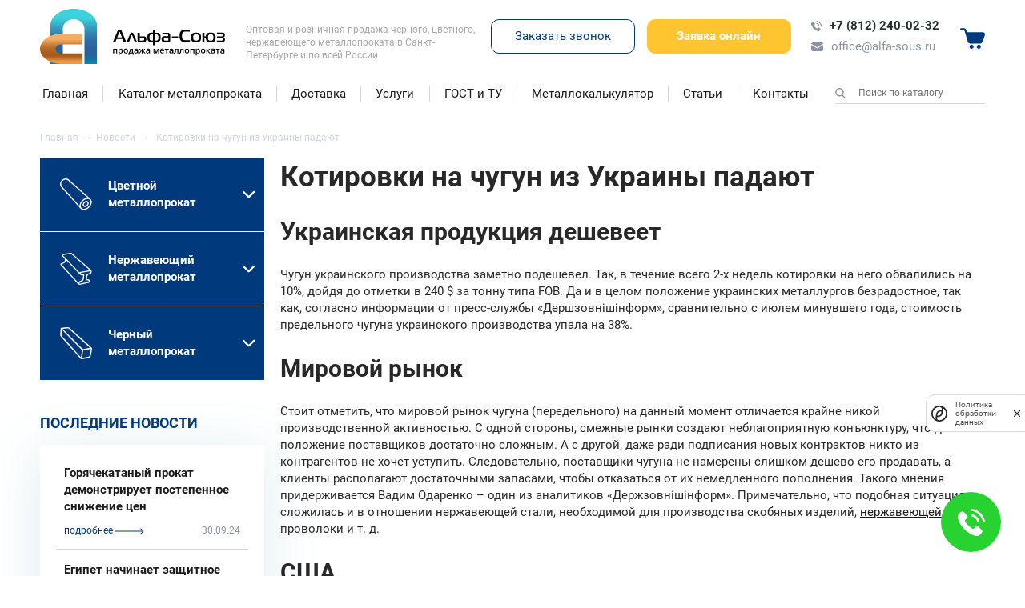

--- FILE ---
content_type: text/html; charset=UTF-8
request_url: https://alfa-sous.ru/news/kotirovki-na-chugun-iz-ukrainyi-padayut
body_size: 25754
content:
<!doctype html>
<html id="top" lang="ru" prefix="og: http://ogp.me/ns#">
<head>
	<title>Котировки на чугун из Украины падают</title>
	<base href="https://alfa-sous.ru/">
	<meta charset="utf-8">
	<meta name="description" content="Неопределенность на мировом рынке стального проката сдерживает потребителей чугуна от принятия поспешных решений и закупок больших партий сырья. Это сказывается на положении металлургических концернов, особенно украинских.">
	<meta name="viewport" content="width=device-width, initial-scale=1, maximum-scale=1">
	<meta name="format-detection" content="telephone=no">
	<meta http-equiv="x-ua-compatible" content="ie=edge">
	<meta property="og:type" content="website">
	<meta property="og:image" content="https://alfa-sous.ru/assets/tpl/img/og-image.jpg">
	<meta property="og:image:width" content="1280">
	<meta property="og:image:height" content="756">
	<meta property="og:title" content="Котировки на чугун из Украины падают">
	<meta property="og:description" content="Неопределенность на мировом рынке стального проката сдерживает потребителей чугуна от принятия поспешных решений и закупок больших партий сырья. Это сказывается на положении металлургических концернов, особенно украинских.">
	<meta property="og:url" content="https://alfa-sous.ru/news/kotirovki-na-chugun-iz-ukrainyi-padayut">
	<meta name="msapplication-TileColor" content="#ffffff">
	<meta name="theme-color" content="#ffffff">
	<meta name="msapplication-config" content="browserconfig.xml">
	<style>body{ visibility:hidden}</style>
	<link rel="canonical" href="https://alfa-sous.ru/news/kotirovki-na-chugun-iz-ukrainyi-padayut">
	<link rel="manifest" href="site.webmanifest">
	<link rel="mask-icon" href="assets/tpl/img/safari-pinned-tab.svg" color="#2e70a3">
	<link rel="apple-touch-icon" sizes="180x180" href="assets/tpl/img/apple-touch-icon.png">
	<link rel="icon" type="image/svg+xml" href="https://alfa-sous.ru/favicon.svg">
	<link rel="icon" type="image/png" sizes="32x32" href="assets/tpl/img/favicon-32x32.png">
	<link rel="icon" type="image/png" sizes="16x16" href="assets/tpl/img/favicon-16x16.png">
	<link rel="shortcut icon" type="image/x-icon" href="favicon.ico">
	<link rel="preload" href="assets/tpl/fonts/Roboto-Regular.woff" as="font" crossorigin="anonymous">
	<link rel="preload" href="assets/tpl/fonts/Roboto-Bold.woff" as="font" crossorigin="anonymous">
	<link rel="preload" href="assets/tpl/fonts/Roboto-Medium.woff" as="font" crossorigin="anonymous">
	<link rel="stylesheet" href="assets/tpl/css/main-v3.css">
<link rel="stylesheet" href="/assets/components/minishop2/css/web/lib/jquery.jgrowl.min.css" type="text/css" />
<script>miniShop2Config = {"close_all_message":"\u0437\u0430\u043a\u0440\u044b\u0442\u044c \u0432\u0441\u0435","cssUrl":"\/assets\/components\/minishop2\/css\/web\/","jsUrl":"\/assets\/components\/minishop2\/js\/web\/","actionUrl":"\/assets\/components\/minishop2\/action.php","ctx":"web","price_format":[2,"."," "],"price_format_no_zeros":true,"weight_format":[3,"."," "],"weight_format_no_zeros":true};</script>
</head>
<body class="preload">
	<svg xmlns="http://www.w3.org/2000/svg" xmlns:xlink="http://www.w3.org/1999/xlink" style="position:absolute;width:0;height:0;overflow:hidden">
		<symbol id="logo_img" viewBox="0 0 71 69">
			<style>.logo_st0{ fill:url(#SVGID_1_)}.logo_st1{ fill:url(#SVGID_2_)}</style>
			<linearGradient id="SVGID_1_" gradientUnits="userSpaceOnUse" x1="42.1" y1="702.2483" x2="42.1" y2="765.5823" gradientTransform="matrix(1 0 0 1 0 -698)">
				<stop offset="0.1244" style="stop-color:#3DD1DC"/>
				<stop offset="0.1594" style="stop-color:#3BC6D5"/>
				<stop offset="0.2911" style="stop-color:#36A1C0"/>
				<stop offset="0.4232" style="stop-color:#3285AF"/>
				<stop offset="0.5544" style="stop-color:#2E70A3"/>
				<stop offset="0.6844" style="stop-color:#2D649B"/>
				<stop offset="0.8117" style="stop-color:#2C6099"/>
				<stop offset="0.8665" style="stop-color:#26659C"/>
				<stop offset="0.9366" style="stop-color:#1774A4"/>
				<stop offset="1" style="stop-color:#0288AF"/>
			</linearGradient>
			<path style="display:block" class="logo_st0" d="M71.3,21.2C71.1,9.4,58.1,0,42.1,0s-29,9.4-29.2,21.2V69h15.6V24.8C28.5,18.3,34.6,13,42,13s13.5,5.3,13.5,11.8V69h15.7V21.2H71.3z"/>
			<linearGradient id="SVGID_2_" gradientUnits="userSpaceOnUse" x1="26.25" y1="732.3735" x2="26.25" y2="763.3839" gradientTransform="matrix(1 0 0 1 0 -698)">
				<stop offset="0.1244" style="stop-color:#F5AD63"/>
				<stop offset="0.1911" style="stop-color:#E69D55"/>
				<stop offset="0.3358" style="stop-color:#CA813B"/>
				<stop offset="0.4805" style="stop-color:#B66C29"/>
				<stop offset="0.6237" style="stop-color:#AA601E"/>
				<stop offset="0.7641" style="stop-color:#A65C1A"/>
				<stop offset="0.8135" style="stop-color:#AC611D"/>
				<stop offset="0.8768" style="stop-color:#BB6E26"/>
				<stop offset="0.9473" style="stop-color:#D68434"/>
				<stop offset="1" style="stop-color:#EE9941"/>
			</linearGradient>
			<path class="logo_st1" d="M27.4,31.2C12.3,31.2,0,39.6,0,50.1C0,60.5,12.3,69,27.4,69h25.1v-4.8v-6.4v-2H25.9c-3.5,0-6.4-2.5-6.4-5.6s2.8-5.6,6.4-5.6h26.6v-2V40v-8.7L27.4,31.2L27.4,31.2z"/>
		</symbol>
		<symbol id="logo_text" viewBox="0 0 140 69">
			<path d="M0,41.7l5.8-14c0.3-0.7,0.6-1.1,1-1.4c0.4-0.2,0.9-0.4,1.6-0.4c0.7,0,1.2,0.1,1.5,0.4c0.4,0.2,0.7,0.7,1,1.4l5.8,14h-3l-1.6-3.9H4.6l-1.6,3.9L0,41.7L0,41.7z M7.9,29.3l-2.5,6.4h5.9l-2.5-6.4c-0.2-0.4-0.3-0.7-0.4-0.7C8.3,28.7,8.1,28.9,7.9,29.3z"/>
			<path d="M17.1,41.7l4.6-10.9c0.3-0.7,0.9-1,1.9-1s1.6,0.3,1.9,1l4.6,10.9h-2.8l-3.4-9.1c-0.1-0.2-0.2-0.3-0.2-0.3c0,0-0.1,0.1-0.2,0.3L20,41.7H17.1z"/>
			<path d="M38.7,41.7h-5.9c-1.3,0-2-0.7-2-2v-9.8h2.6v4.5h5.3c1.1,0,1.9,0.3,2.3,0.9c0.4,0.6,0.7,1.5,0.7,2.7c0,1.2-0.2,2.1-0.7,2.7C40.5,41.4,39.8,41.7,38.7,41.7z M33.4,36.4V39c0,0.5,0.2,0.7,0.7,0.7h3.5c0.5,0,0.9-0.1,1.1-0.4C38.9,39,39,38.6,39,38c0-0.6-0.1-1-0.3-1.3c-0.2-0.2-0.6-0.4-1.1-0.4H33.4z"/>
			<path d="M49.9,26.1h2.6v3.8H55c1.7,0,2.9,0.5,3.6,1.5c0.7,1,1,2.5,1,4.3c0,1.9-0.3,3.3-1,4.3c-0.7,1-1.9,1.6-3.6,1.6h-2.4v3.8h-2.6v-3.8h-2.4c-0.9,0-1.7-0.2-2.3-0.5c-0.6-0.3-1.1-0.7-1.4-1.3c-0.3-0.6-0.6-1.2-0.7-1.8c-0.1-0.7-0.2-1.5-0.2-2.3c0-0.9,0.1-1.7,0.2-2.3c0.1-0.7,0.4-1.3,0.7-1.8c0.3-0.6,0.8-1,1.4-1.3c0.6-0.3,1.4-0.5,2.3-0.5h2.4V26.1z M49.9,39.7v-7.8h-1.3c-1.2,0-2,0.3-2.4,0.9c-0.4,0.6-0.6,1.6-0.6,3c0,1.4,0.2,2.4,0.6,3c0.4,0.6,1.2,0.9,2.4,0.9H49.9z M52.5,39.7h1.3c1.2,0,2.1-0.3,2.4-0.9c0.4-0.6,0.6-1.6,0.6-3c0-1.4-0.2-2.3-0.6-3c-0.4-0.6-1.2-0.9-2.4-0.9h-1.3V39.7z"/>
			<path d="M61.7,29.9h6.6c1.1,0,1.9,0.3,2.4,0.9c0.6,0.7,0.9,1.5,0.9,2.5v6.3c0,1.4-0.7,2-2,2h-5.9c-2,0-2.9-1.2-2.9-3.7c0-1.1,0.2-2,0.7-2.7c0.5-0.7,1.2-1,2.2-1H69v-0.7c0-1.1-0.5-1.7-1.6-1.7h-5.7V29.9z M69.1,36.3h-4.3c-0.8,0-1.2,0.6-1.2,1.7c0,1.1,0.4,1.7,1.2,1.7h3.7c0.4,0,0.7-0.2,0.7-0.7V36.3z"/>
			<path d="M73.6,36.8v-2.3h7.9v2.3H73.6z"/>
			<path d="M96.2,41.7h-6.4c-1.3,0-2.4-0.2-3.3-0.6c-0.9-0.4-1.5-0.9-2-1.7c-0.5-0.7-0.8-1.6-1-2.4c-0.2-0.9-0.3-1.9-0.3-3.1c0-1.2,0.1-2.2,0.3-3.1c0.2-0.9,0.5-1.7,1-2.4c0.5-0.7,1.1-1.3,2-1.7c0.9-0.4,2-0.6,3.3-0.6H96v2.3h-4.8c-1.9,0-3.2,0.4-3.9,1.1c-0.7,0.8-1.1,2.2-1.1,4.3c0,2.1,0.4,3.5,1.1,4.3c0.7,0.8,2,1.1,3.9,1.1h5.1L96.2,41.7L96.2,41.7z"/>
			<path d="M99,31.1c1-0.9,2.6-1.3,4.8-1.3c2.2,0,3.7,0.5,4.8,1.3c1,0.9,1.5,2.5,1.5,4.7c0,2.3-0.5,3.9-1.5,4.8c-1,0.9-2.6,1.3-4.8,1.3c-2.2,0-3.8-0.5-4.8-1.3c-1-0.9-1.5-2.5-1.5-4.8C97.6,33.5,98,31.9,99,31.1z M100.2,35.8c0,1.5,0.3,2.5,0.8,3.1c0.5,0.6,1.5,0.9,2.8,0.9c1.3,0,2.2-0.3,2.8-0.9c0.5-0.6,0.8-1.6,0.8-3.1c0-1.4-0.2-2.5-0.8-3.1c-0.5-0.6-1.5-0.9-2.8-0.9c-1.3,0-2.2,0.3-2.8,0.9C100.5,33.2,100.2,34.3,100.2,35.8z"/>
			<path d="M122.1,29.7c2.2,0,3.7,0.5,4.7,1.3c0.9,0.9,1.4,2.4,1.4,4.7c0,2.3-0.5,3.9-1.4,4.8c-0.9,0.9-2.5,1.3-4.7,1.3c-2,0-3.5-0.4-4.5-1.1c-1-0.7-1.5-2.1-1.6-4.1h-1.7v5.1h-2.6V29.9h2.6v4.7h1.7c0.2-1.8,0.7-3.1,1.7-3.8C118.6,30.1,120.1,29.7,122.1,29.7z M118.7,35.8c0,1.5,0.2,2.5,0.7,3.2c0.5,0.6,1.4,0.9,2.7,0.9c1.3,0,2.2-0.3,2.7-0.9c0.5-0.6,0.7-1.6,0.7-3.2c0-1.5-0.2-2.5-0.7-3.1c-0.5-0.6-1.4-0.9-2.7-0.9c-1.3,0-2.2,0.3-2.7,0.9C118.9,33.2,118.7,34.3,118.7,35.8z"/>
			<path d="M136.7,41.7h-7v-2h6c0.5,0,0.9-0.1,1.2-0.4c0.2-0.2,0.3-0.7,0.3-1.2c0-1-0.5-1.5-1.5-1.5h-5.7v-2h5.7c0.9,0,1.4-0.5,1.4-1.4c0-0.9-0.5-1.4-1.4-1.4H130v-2h6.6c1.1,0,1.9,0.2,2.4,0.6c0.6,0.4,0.8,1.1,0.8,2.2c0,0.9-0.1,1.6-0.4,2c-0.2,0.5-0.8,0.7-1.5,0.8v0.1c0.8,0.1,1.3,0.4,1.6,0.8c0.3,0.4,0.4,1.1,0.4,1.9c0,1.1-0.2,2-0.7,2.5C138.7,41.4,137.9,41.7,136.7,41.7z"/>
			<path d="M5.2,49.9v5.8H4v-4.8H1.4v4.8H0.2v-5.8H5.2z"/>
			<path d="M9.9,55.8c-0.7,0-1.3-0.2-1.7-0.8H8.1c0,0.5,0.1,0.8,0.1,0.9v2.4H7v-8.4h1c0,0.1,0.1,0.4,0.2,0.8h0.1c0.4-0.6,1-0.9,1.7-0.9c0.7,0,1.3,0.2,1.7,0.8s0.6,1.3,0.6,2.2c0,0.9-0.2,1.7-0.6,2.2C11.2,55.5,10.7,55.8,9.9,55.8z M9.6,50.8c-0.5,0-0.9,0.2-1.1,0.5c-0.2,0.3-0.3,0.7-0.3,1.4v0.2c0,0.7,0.1,1.2,0.3,1.6c0.2,0.3,0.6,0.5,1.1,0.5c0.4,0,0.8-0.2,1-0.5c0.2-0.4,0.3-0.9,0.3-1.5c0-0.7-0.1-1.1-0.3-1.5C10.4,50.9,10.1,50.8,9.6,50.8z"/>
			<path d="M18.8,52.8c0,0.9-0.2,1.7-0.7,2.2s-1.2,0.8-2,0.8c-0.5,0-1-0.1-1.4-0.4c-0.4-0.2-0.7-0.6-1-1.1c-0.2-0.5-0.3-1-0.3-1.6c0-0.9,0.2-1.7,0.7-2.2c0.5-0.5,1.2-0.8,2-0.8c0.9,0,1.5,0.3,2,0.8C18.6,51.1,18.8,51.8,18.8,52.8zM14.6,52.8c0,1.4,0.5,2,1.5,2c1,0,1.5-0.7,1.5-2c0-1.4-0.5-2-1.5-2c-0.5,0-0.9,0.2-1.1,0.5C14.7,51.6,14.6,52.1,14.6,52.8z"/>
			<path d="M25.8,57.8h-1.1v-2h-4v2h-1.1v-3H20c0.4-0.6,0.7-1.3,1-2.2c0.2-0.9,0.4-1.8,0.4-2.7H25v4.9h0.9L25.8,57.8L25.8,57.8z M23.7,54.7v-3.9h-1.3c-0.1,0.7-0.2,1.4-0.4,2.1c-0.2,0.7-0.5,1.3-0.8,1.8H23.7z"/>
			<path d="M30.5,55.7l-0.2-0.8h0c-0.3,0.4-0.6,0.6-0.9,0.7c-0.3,0.1-0.7,0.2-1.1,0.2c-0.6,0-1-0.2-1.3-0.5c-0.3-0.3-0.5-0.7-0.5-1.3c0-0.6,0.2-1.1,0.7-1.4c0.4-0.3,1.1-0.5,2-0.5l1,0v-0.3c0-0.4-0.1-0.7-0.2-0.8c-0.2-0.2-0.4-0.3-0.8-0.3c-0.3,0-0.6,0-0.9,0.1c-0.3,0.1-0.5,0.2-0.8,0.3L27,50.3c0.3-0.2,0.7-0.3,1-0.4c0.4-0.1,0.7-0.1,1.1-0.1c0.7,0,1.3,0.2,1.7,0.5c0.4,0.3,0.6,0.8,0.6,1.5v3.9L30.5,55.7L30.5,55.7z M28.6,54.9c0.4,0,0.8-0.1,1.1-0.4c0.3-0.2,0.4-0.6,0.4-1.1v-0.5l-0.7,0c-0.6,0-1,0.1-1.3,0.3c-0.2,0.2-0.4,0.5-0.4,0.8c0,0.2,0.1,0.5,0.2,0.6C28.1,54.8,28.4,54.9,28.6,54.9z"/>
			<path d="M35.9,52.7v-2.8h1.1v2.8l2.2-2.8h1.3l-2.3,2.8l2.5,3h-1.3l-2.4-3v3H36L35.9,52.7l-2.3,3h-1.3l2.5-3l-2.3-2.8h1.3L35.9,52.7z"/>
			<path d="M45.3,55.7l-0.2-0.8h0c-0.3,0.4-0.6,0.6-0.9,0.7c-0.3,0.1-0.7,0.2-1.1,0.2c-0.6,0-1-0.2-1.3-0.5c-0.3-0.3-0.5-0.7-0.5-1.3c0-0.6,0.2-1.1,0.7-1.4c0.4-0.3,1.1-0.5,2-0.5l1,0v-0.3c0-0.4-0.1-0.7-0.2-0.8c-0.2-0.2-0.4-0.3-0.8-0.3c-0.3,0-0.6,0-0.9,0.1c-0.3,0.1-0.5,0.2-0.8,0.3l-0.4-0.9c0.3-0.2,0.7-0.3,1-0.4s0.7-0.1,1.1-0.1c0.7,0,1.3,0.2,1.7,0.5c0.4,0.3,0.6,0.8,0.6,1.5v3.9L45.3,55.7L45.3,55.7zM43.5,54.9c0.4,0,0.8-0.1,1.1-0.4c0.3-0.2,0.4-0.6,0.4-1.1v-0.5l-0.7,0c-0.6,0-1,0.1-1.3,0.3c-0.2,0.2-0.4,0.5-0.4,0.8c0,0.2,0.1,0.5,0.2,0.6C43,54.8,43.2,54.9,43.5,54.9z"/>
			<path d="M54.1,54.5l0.1-0.2c0.2-0.5,0.3-0.9,0.4-1.2l1.3-3.2h1.6v5.8h-1.1V51l-0.1,0.3c-0.2,0.6-0.3,1-0.4,1.3l-1.3,3.2h-1l-1.3-3.2c-0.2-0.5-0.3-1-0.5-1.6v4.7h-1.1v-5.8h1.6l1.3,3.1C53.7,53.2,53.9,53.7,54.1,54.5z"/>
			<path d="M61.7,55.8c-0.9,0-1.6-0.2-2.1-0.8c-0.5-0.5-0.8-1.3-0.8-2.2c0-0.9,0.2-1.7,0.7-2.3c0.4-0.5,1.1-0.8,2-0.8c0.8,0,1.4,0.2,1.8,0.7c0.4,0.5,0.7,1.1,0.7,1.9v0.7h-3.9c0,0.6,0.2,1,0.4,1.3c0.3,0.3,0.7,0.5,1.2,0.5c0.3,0,0.6,0,1-0.1c0.3-0.1,0.6-0.2,0.9-0.3v1c-0.3,0.2-0.6,0.2-0.9,0.3C62.4,55.8,62.1,55.8,61.7,55.8zM61.5,50.7c-0.4,0-0.7,0.1-0.9,0.4c-0.2,0.2-0.4,0.6-0.4,1.1h2.6c0-0.5-0.1-0.9-0.4-1.1C62.2,50.8,61.9,50.7,61.5,50.7z"/>
			<path d="M69.7,49.9v1h-1.9v4.9h-1.2v-4.9h-1.9v-1H69.7z"/>
			<path d="M74.4,55.7l-0.2-0.8h0c-0.3,0.4-0.6,0.6-0.9,0.7c-0.3,0.1-0.7,0.2-1.1,0.2c-0.6,0-1-0.2-1.3-0.5c-0.3-0.3-0.5-0.7-0.5-1.3c0-0.6,0.2-1.1,0.7-1.4c0.4-0.3,1.1-0.5,2-0.5l1,0v-0.3c0-0.4-0.1-0.7-0.2-0.8c-0.2-0.2-0.4-0.3-0.8-0.3c-0.3,0-0.6,0-0.9,0.1c-0.3,0.1-0.5,0.2-0.8,0.3L71,50.3c0.3-0.2,0.7-0.3,1-0.4s0.7-0.1,1.1-0.1c0.7,0,1.3,0.2,1.7,0.5c0.4,0.3,0.6,0.8,0.6,1.5v3.9L74.4,55.7L74.4,55.7zM72.6,54.9c0.4,0,0.8-0.1,1.1-0.4c0.3-0.2,0.4-0.6,0.4-1.1v-0.5l-0.7,0c-0.6,0-1,0.1-1.3,0.3c-0.2,0.2-0.4,0.5-0.4,0.8c0,0.2,0.1,0.5,0.2,0.6C72.1,54.8,72.3,54.9,72.6,54.9z"/>
			<path d="M81.8,55.7h-1.3v-4.9H79c-0.1,1.3-0.2,2.2-0.4,3c-0.2,0.7-0.4,1.2-0.7,1.6c-0.3,0.3-0.6,0.5-1.1,0.5c-0.3,0-0.5,0-0.7-0.1v-1c0.1,0,0.2,0.1,0.4,0.1c0.4,0,0.7-0.4,0.9-1.2c0.2-0.8,0.4-2,0.5-3.7h3.9V55.7z"/>
			<path d="M88.4,55.7h-1.3v-4.9h-1.6c-0.1,1.3-0.2,2.2-0.4,3c-0.2,0.7-0.4,1.2-0.7,1.6c-0.3,0.3-0.6,0.5-1.1,0.5c-0.3,0-0.5,0-0.7-0.1v-1c0.1,0,0.2,0.1,0.4,0.1c0.4,0,0.7-0.4,0.9-1.2c0.2-0.8,0.4-2,0.5-3.7h3.9V55.7z"/>
			<path d="M95.2,52.8c0,0.9-0.2,1.7-0.7,2.2c-0.5,0.5-1.2,0.8-2,0.8c-0.5,0-1-0.1-1.4-0.4c-0.4-0.2-0.7-0.6-1-1.1c-0.2-0.5-0.3-1-0.3-1.6c0-0.9,0.2-1.7,0.7-2.2c0.5-0.5,1.2-0.8,2-0.8s1.5,0.3,2,0.8C95,51.1,95.2,51.8,95.2,52.8zM91,52.8c0,1.4,0.5,2,1.5,2c1,0,1.5-0.7,1.5-2c0-1.4-0.5-2-1.5-2c-0.5,0-0.9,0.2-1.1,0.5C91.1,51.6,91,52.1,91,52.8z"/>
			<path d="M101.7,49.9v5.8h-1.2v-4.8h-2.6v4.8h-1.2v-5.8H101.7z"/>
			<path d="M106.4,55.8c-0.7,0-1.3-0.2-1.7-0.8h-0.1c0,0.5,0.1,0.8,0.1,0.9v2.4h-1.2v-8.4h1c0,0.1,0.1,0.4,0.2,0.8h0.1c0.4-0.6,1-0.9,1.7-0.9c0.7,0,1.3,0.2,1.7,0.8s0.6,1.3,0.6,2.2c0,0.9-0.2,1.7-0.6,2.2C107.7,55.5,107.2,55.8,106.4,55.8zM106.1,50.8c-0.5,0-0.9,0.2-1.1,0.5c-0.2,0.3-0.3,0.7-0.3,1.4v0.2c0,0.7,0.1,1.2,0.3,1.6c0.2,0.3,0.6,0.5,1.1,0.5c0.4,0,0.8-0.2,1-0.5c0.2-0.4,0.3-0.9,0.3-1.5c0-0.7-0.1-1.1-0.3-1.5C106.9,50.9,106.6,50.8,106.1,50.8z"/>
			<path d="M115.3,52.8c0,0.9-0.2,1.7-0.7,2.2c-0.5,0.5-1.2,0.8-2,0.8c-0.5,0-1-0.1-1.4-0.4c-0.4-0.2-0.7-0.6-1-1.1s-0.3-1-0.3-1.6c0-0.9,0.2-1.7,0.7-2.2c0.5-0.5,1.2-0.8,2-0.8c0.9,0,1.5,0.3,2,0.8C115,51.1,115.3,51.8,115.3,52.8zM111.1,52.8c0,1.4,0.5,2,1.5,2c1,0,1.5-0.7,1.5-2c0-1.4-0.5-2-1.5-2c-0.5,0-0.9,0.2-1.1,0.5C111.2,51.6,111.1,52.1,111.1,52.8z"/>
			<path d="M120.3,49.9h1.3l-2.4,2.8l2.6,3h-1.4l-2.5-3v3h-1.2v-5.8h1.2v2.8L120.3,49.9z"/>
			<path d="M126.4,55.7l-0.2-0.8h0c-0.3,0.4-0.6,0.6-0.9,0.7c-0.3,0.1-0.7,0.2-1.1,0.2c-0.6,0-1-0.2-1.3-0.5c-0.3-0.3-0.5-0.7-0.5-1.3c0-0.6,0.2-1.1,0.7-1.4c0.4-0.3,1.1-0.5,2-0.5l1,0v-0.3c0-0.4-0.1-0.7-0.2-0.8c-0.2-0.2-0.4-0.3-0.8-0.3c-0.3,0-0.6,0-0.9,0.1s-0.5,0.2-0.8,0.3l-0.4-0.9c0.3-0.2,0.7-0.3,1-0.4c0.4-0.1,0.7-0.1,1.1-0.1c0.7,0,1.3,0.2,1.7,0.5c0.4,0.3,0.6,0.8,0.6,1.5v3.9L126.4,55.7L126.4,55.7zM124.6,54.9c0.4,0,0.8-0.1,1.1-0.4c0.3-0.2,0.4-0.6,0.4-1.1v-0.5l-0.7,0c-0.6,0-1,0.1-1.3,0.3c-0.2,0.2-0.4,0.5-0.4,0.8c0,0.2,0.1,0.5,0.2,0.6C124.1,54.8,124.3,54.9,124.6,54.9z"/>
			<path d="M133.4,49.9v1h-1.9v4.9h-1.2v-4.9h-1.9v-1H133.4z"/>
			<path d="M138.2,55.7l-0.2-0.8h0c-0.3,0.4-0.6,0.6-0.9,0.7c-0.3,0.1-0.7,0.2-1.1,0.2c-0.6,0-1-0.2-1.3-0.5c-0.3-0.3-0.5-0.7-0.5-1.3c0-0.6,0.2-1.1,0.7-1.4c0.4-0.3,1.1-0.5,2-0.5l1,0v-0.3c0-0.4-0.1-0.7-0.2-0.8c-0.2-0.2-0.4-0.3-0.8-0.3c-0.3,0-0.6,0-0.9,0.1c-0.3,0.1-0.5,0.2-0.8,0.3l-0.4-0.9c0.3-0.2,0.7-0.3,1-0.4s0.7-0.1,1.1-0.1c0.7,0,1.3,0.2,1.7,0.5c0.4,0.3,0.6,0.8,0.6,1.5v3.9L138.2,55.7L138.2,55.7zM136.3,54.9c0.4,0,0.8-0.1,1.1-0.4c0.3-0.2,0.4-0.6,0.4-1.1v-0.5l-0.7,0c-0.6,0-1,0.1-1.3,0.3c-0.2,0.2-0.4,0.5-0.4,0.8c0,0.2,0.1,0.5,0.2,0.6C135.8,54.8,136,54.9,136.3,54.9z"/>
		</symbol>
		<symbol id="phone" viewBox="0 0 13 13">
			<path d="M9.88331 8.5997C9.4586 8.1804 8.92839 8.1804 8.50638 8.5997C8.18446 8.91891 7.86255 9.23812 7.54604 9.56274C7.45948 9.65202 7.38644 9.67095 7.28093 9.61144C7.07264 9.49782 6.85081 9.40584 6.65063 9.28141C5.71734 8.69438 4.93555 7.93964 4.24302 7.09021C3.89946 6.66821 3.59378 6.21644 3.38007 5.70787C3.33679 5.60507 3.3449 5.53744 3.42876 5.45358C3.75068 5.14249 4.06448 4.82328 4.38099 4.50407C4.82193 4.06042 4.82193 3.54102 4.37828 3.09467C4.1267 2.84038 3.87512 2.59151 3.62354 2.33722C3.36384 2.07752 3.10685 1.81512 2.84445 1.55813C2.41973 1.14424 1.88952 1.14424 1.46751 1.56083C1.14289 1.88004 0.831795 2.20737 0.501763 2.52117C0.196078 2.81062 0.0418832 3.165 0.00942111 3.5789C-0.0419772 4.25248 0.123039 4.8882 0.355684 5.50769C0.831795 6.78994 1.55678 7.92882 2.43596 8.97302C3.62354 10.3851 5.04105 11.5024 6.69932 12.3085C7.44595 12.671 8.21963 12.9496 9.06094 12.9956C9.63985 13.0281 10.143 12.882 10.5461 12.4302C10.822 12.1218 11.1331 11.8405 11.4253 11.5456C11.8581 11.1074 11.8608 10.5772 11.4307 10.1444C10.9167 9.62767 10.4 9.11369 9.88331 8.5997Z"/>
			<path d="M9.36674 6.44368L10.3649 6.27326C10.208 5.3562 9.77522 4.52571 9.11786 3.86565C8.42263 3.17042 7.54345 2.73218 6.575 2.59692L6.43433 3.60054C7.18366 3.70605 7.86536 4.04419 8.40369 4.58252C8.91227 5.0911 9.245 5.73493 9.36674 6.44368Z"/>
			<path d="M10.9274 2.10463C9.77499 0.952222 8.3169 0.22453 6.70732 0L6.56665 1.00362C7.95711 1.19839 9.21772 1.8287 10.2132 2.8215C11.1573 3.7656 11.7768 4.95859 12.0013 6.2706L12.9996 6.10017C12.7372 4.57986 12.0203 3.20022 10.9274 2.10463Z"/>
		</symbol>
		<symbol id="envelope" viewBox="0 0 15 15">
			<path d="M7.93388 9.39497C7.79221 9.48352 7.63282 9.51894 7.49115 9.51894C7.34947 9.51894 7.19008 9.48352 7.04841 9.39497L0 5.09155V10.8117C0 12.0337 0.991736 13.0254 2.2137 13.0254H12.7863C14.0083 13.0254 15 12.0337 15 10.8117V5.09155L7.93388 9.39497Z"/>
			<path d="M12.7863 1.97461H2.21366C1.16879 1.97461 0.283316 2.71841 0.0708008 3.71015L7.50882 8.24379L14.9291 3.71015C14.7166 2.71841 13.8311 1.97461 12.7863 1.97461Z"/>
		</symbol>
		<symbol id="menu" viewBox="0 0 28 21">
			<path d="M26.8333 11.2774H1.16667C0.522664 11.2774 0 10.7548 0 10.1108C0 9.46676 0.522664 8.94409 1.16667 8.94409H26.8333C27.4773 8.94409 28 9.46676 28 10.1108C28 10.7548 27.4773 11.2774 26.8333 11.2774Z"/>
			<path d="M26.8333 2.33333H1.16667C0.522664 2.33333 0 1.81067 0 1.16667C0 0.522664 0.522664 0 1.16667 0H26.8333C27.4773 0 28 0.522664 28 1.16667C28 1.81067 27.4773 2.33333 26.8333 2.33333Z"/>
			<path d="M26.8333 20.2215H1.16667C0.522664 20.2215 0 19.6989 0 19.0549C0 18.4108 0.522664 17.8882 1.16667 17.8882H26.8333C27.4773 17.8882 28 18.4108 28 19.0549C28 19.6989 27.4773 20.2215 26.8333 20.2215Z"/>
		</symbol>
		<symbol id="close" viewBox="0 0 21 23">
			<path d="M11.6601 11.3694L20.7597 1.51635C21.0801 1.16945 21.0801 0.607028 20.7597 0.260174C20.4393 -0.0866802 19.9199 -0.0867246 19.5996 0.260174L10.5 10.1132L1.4004 0.260174C1.08003 -0.0867246 0.56061 -0.0867246 0.240279 0.260174C-0.080052 0.607072 -0.080093 1.1695 0.240279 1.51635L9.33986 11.3694L0.240279 21.2224C-0.080093 21.5693 -0.080093 22.1317 0.240279 22.4786C0.400445 22.652 0.610403 22.7387 0.820361 22.7387C1.03032 22.7387 1.24024 22.652 1.40044 22.4786L10.5 12.6256L19.5996 22.4786C19.7597 22.652 19.9697 22.7387 20.1796 22.7387C20.3896 22.7387 20.5995 22.652 20.7597 22.4786C21.0801 22.1317 21.0801 21.5693 20.7597 21.2224L11.6601 11.3694Z"/>
		</symbol>
		<symbol id="search" viewBox="0 0 13 13">
			<path d="M12.5847 11.8409L9.4907 8.623C10.2862 7.67732 10.7221 6.48745 10.7221 5.24874C10.7221 2.35463 8.36747 0 5.47335 0C2.57924 0 0.224609 2.35463 0.224609 5.24874C0.224609 8.14286 2.57924 10.4975 5.47335 10.4975C6.55984 10.4975 7.59522 10.1698 8.48043 9.5477L11.598 12.7901C11.7283 12.9254 11.9035 13 12.0913 13C12.2691 13 12.4378 12.9322 12.5658 12.809C12.8378 12.5472 12.8465 12.1132 12.5847 11.8409ZM5.47335 1.36924C7.61256 1.36924 9.35286 3.10954 9.35286 5.24874C9.35286 7.38795 7.61256 9.12825 5.47335 9.12825C3.33415 9.12825 1.59385 7.38795 1.59385 5.24874C1.59385 3.10954 3.33415 1.36924 5.47335 1.36924Z"/>
		</symbol>
		<symbol id="round_tube" viewBox="0 0 50 50">
			<path d="M38.8239 44.6007C36.7423 44.6007 35.4647 43.4066 35.3891 41.3211C35.2816 38.336 38.2229 35.2116 41.2319 35.12C43.3095 35.0524 44.7503 36.4414 44.7822 38.535C44.8299 41.5559 41.8528 44.5768 38.8239 44.6007ZM41.7692 36.927C39.3413 37.0026 36.9453 39.3469 37.2 41.134C37.3215 41.5229 37.5379 41.8753 37.8298 42.1595C38.1217 42.4438 38.4797 42.6508 38.8717 42.7619C40.7503 42.9728 43.2976 40.33 42.9871 38.539C42.8677 37.8464 42.0478 37.2773 41.7692 36.927Z"/>
			<path d="M49.4826 36.9509C49.4468 42.8574 43.4686 49.0624 37.5422 49.341C36.4808 49.4294 35.4134 49.2685 34.4252 48.8712C33.437 48.4738 32.5554 47.851 31.8507 47.0524C21.8579 35.993 11.8586 24.9349 1.85257 13.8782C-0.897685 10.8254 -0.535495 6.17664 2.60481 2.91692C5.81677 -0.426371 10.565 -1.00349 13.6815 1.74677C24.9372 11.7289 36.181 21.7269 47.3055 31.8404C48.595 33.0344 49.1204 35.0245 50 36.6563L49.4826 36.9509ZM30.3104 42.6305C31.7353 35.5578 35.7791 31.5379 42.589 30.117C42.191 29.719 41.9204 29.3449 41.59 29.0503C32.0377 20.517 22.4855 11.9903 12.9332 3.47016C10.2387 1.08209 6.64065 1.35672 3.90233 4.15076C1.16401 6.9448 1.04859 10.2801 3.50432 13.0264C6.46552 16.3418 9.47449 19.6294 12.4437 22.925L30.3104 42.6305ZM37.1641 47.534C42.0995 47.4982 47.596 42.0972 47.7632 37.1101C47.8667 34.0892 45.8885 32.0673 42.8676 32.1031C38.0119 32.1628 32.5193 37.4882 32.2845 42.336C32.1373 45.524 34.0477 47.5539 37.1641 47.534Z"/>
		</symbol>
		<symbol id="rail" viewBox="0 0 48 49">
			<path d="M40.4712 40.4125C41.2771 40.4504 42.0803 40.5323 42.8772 40.6579C44.4664 41.0022 45.2795 42.0533 45.2905 43.6611C45.2905 45.2066 44.4407 45.8585 42.936 46.1662C38.6685 46.9939 34.4195 47.9168 30.1777 48.8837C28.8901 49.1803 27.9704 48.9239 27.0728 47.9497C18.3048 38.3152 9.52709 28.6904 0.739531 19.0754C-0.364127 17.8924 -0.239046 16.8999 1.15892 16.1235C2.15957 15.5522 3.31473 15.2409 4.3816 14.8124C6.80597 13.8455 7.65578 10.0512 5.85314 8.22004C4.83778 7.1616 3.75619 6.15444 2.81441 5.03375C1.40908 3.3051 1.90941 2.14778 4.09097 1.8145C7.76983 1.25049 11.4818 0.715781 15.1643 0.078524C15.6942 -0.0400948 16.2455 -0.0241073 16.7675 0.125015C17.2896 0.274137 17.7655 0.551601 18.1516 0.931863C27.5547 9.2333 36.9824 17.5115 46.4346 25.7666C48.8663 27.8981 48.4396 31.6264 45.331 32.3589C41.7404 33.2086 40.8722 35.3364 40.8133 38.4422C40.7428 39.1057 40.6285 39.7639 40.4712 40.4125ZM3.68262 3.54315L29.2102 29.9124C30.4058 29.5022 31.3182 29.0628 32.2821 28.8796C36.3288 28.1142 40.427 27.4147 44.6209 26.6822C44.5226 26.4579 44.3992 26.2453 44.2531 26.0486C35.1761 18.1012 26.1003 10.1599 17.0258 2.22469C16.6749 1.90365 16.2148 1.72697 15.7382 1.73027C11.8718 2.26864 8.01631 2.88026 3.68262 3.54315ZM1.61142 17.5885L27.4112 45.8256C28.331 43.4303 30.3286 42.9213 32.2158 42.2144C32.8118 41.9947 33.7168 41.6614 33.8161 41.2292C34.3017 39.1343 34.5519 36.9845 34.9492 34.5454C32.1128 35.1753 30.5861 33.8129 29.0336 32.1758C22.6655 25.4956 16.2128 18.8923 9.78584 12.2633C9.39956 11.8641 8.97649 11.4942 8.08989 10.6555C8.73369 15.9367 4.78627 16.2663 1.61142 17.5885ZM46.3574 28.3559C46.2176 28.2936 46.0998 28.1838 45.9895 28.1984C41.4277 28.9419 36.8402 29.7037 32.26 30.5131C31.8921 30.5753 31.2924 31.1796 31.3513 31.3408C31.55 31.9048 31.8847 32.6482 32.363 32.8387C33.0583 33.117 33.9339 33.0658 34.7138 32.9925C36.2442 32.8423 37.1198 33.117 36.5532 34.9409C36.3052 35.7599 36.1715 36.609 36.1559 37.4643C36.0418 41.0425 35.0522 43.9284 30.9062 44.5181C30.6589 44.5477 30.4304 44.6647 30.2624 44.8477C29.751 45.5362 29.2911 46.2614 28.8129 46.9755L29.2691 47.3747C33.5697 46.4665 37.8776 45.5948 42.1635 44.617C42.7043 44.4924 43.1236 43.8186 43.5982 43.3974C43.0758 42.9762 42.6012 42.2987 42.0163 42.1925C40.9715 41.9947 39.8568 42.1375 38.5324 42.1375C39.0291 39.138 39.419 36.2557 40.0408 33.421C40.1695 32.824 41.0892 32.2966 41.7551 31.956C42.5608 31.5459 43.5026 31.4103 44.3561 31.0734C45.5627 30.5863 46.4125 29.7879 46.3574 28.3559Z"/>
		</symbol>
		<symbol id="square_tube" viewBox="0 0 50 50">
			<path d="M0.420998 10.3208C0.564137 7.77272 0.757797 5.22468 0.841996 2.67663C0.841996 1.36015 1.37666 0.850538 2.6986 0.75711C5.77188 0.557514 8.84096 0.1201 11.9142 0.0011914C12.9904 -0.0233206 14.0413 0.33106 14.8865 1.00342C22.3929 7.5986 29.8193 14.283 37.2668 20.9631C41.2578 24.5006 45.2362 28.0296 49.1557 31.6436C49.4364 31.9178 49.6565 32.2487 49.8016 32.6146C49.9467 32.9805 50.0135 33.3732 49.9977 33.767C49.3873 37.7419 48.6842 41.7084 47.8338 45.6578C47.7024 46.0804 47.4777 46.4674 47.1765 46.7896C46.8753 47.1118 46.5055 47.3608 46.0951 47.5179C42.3061 48.4777 38.454 49.31 34.5892 49.981C34.1044 50.0323 33.6144 49.9794 33.1514 49.8256C32.6884 49.6719 32.263 49.4209 31.9032 49.0892C21.6225 37.6513 11.409 26.1653 1.26299 14.6312C0.420998 13.6332 0.420998 11.8496 0 10.4312L0.420998 10.3208ZM46.8108 32.0598C44.6342 30.1785 42.8197 28.6624 41.0557 27.0741C32.1053 19.0365 23.1591 10.9932 14.2171 2.94418C13.6698 2.45156 12.9541 1.80181 12.3142 1.82729C9.68296 1.9377 7.08119 2.27319 4.44153 2.54923C4.50889 2.88897 4.49205 3.06309 4.57204 3.14378C14.7153 13.3161 24.8557 23.4814 34.9934 33.6396C35.183 33.8298 35.4095 33.9785 35.6587 34.0764C35.9079 34.1743 36.1744 34.2193 36.4416 34.2086C39.7338 33.5844 43.0092 32.8624 46.8108 32.0598ZM32.6484 47.1399C33.1747 43.526 33.7304 40.4811 33.9998 37.4064C34.0488 36.3442 33.6899 35.3038 32.9978 34.5017C27.3649 28.6709 21.5762 22.9888 15.9011 17.209C11.6659 12.8985 7.52324 8.49466 3.33851 4.12902L2.62282 4.49848C2.51757 6.51568 2.55125 8.54987 2.26918 10.5373C2.02079 12.2573 2.56388 13.4379 3.70057 14.6779C7.99896 19.3536 12.1668 24.1269 16.3852 28.879C21.6772 34.7989 26.9649 40.7401 32.6484 47.1399ZM47.9938 34.0345C44.0238 34.7565 40.4579 35.3892 36.9047 36.0772C36.7189 36.1335 36.5488 36.2332 36.4084 36.3682C36.2679 36.5033 36.161 36.6698 36.0964 36.8544C35.5154 40.5023 34.9976 44.1587 34.4124 48.0742C38.2014 47.2886 41.5694 46.6049 44.9836 45.8277C45.2328 45.7511 45.4609 45.6173 45.6501 45.4368C45.8393 45.2563 45.9844 45.0339 46.074 44.7873C46.7687 41.3474 47.3328 37.8906 47.9938 34.0345Z"/>
		</symbol>
		<symbol id="storage" viewBox="0 0 51 51">
			<path d="M49.7981 16.3215L25.9484 0.137797C25.6779 -0.0459822 25.3224 -0.0458826 25.0517 0.137797L1.20203 16.3215C0.982992 16.4702 0.851807 16.7176 0.851807 16.9823V50.2016C0.851807 50.6425 1.2093 51.0001 1.65038 51.0001H49.3497C49.7908 51.0001 50.1483 50.6426 50.1483 50.2016V16.9823C50.1483 16.7176 50.0172 16.4702 49.7981 16.3215ZM19.5908 49.403H10.9666V40.7788H12.7766V45.0909C12.7766 45.5319 13.1341 45.8895 13.5752 45.8895H16.9824C17.4233 45.8895 17.7809 45.532 17.7809 45.0909V40.7788H19.5909V49.403H19.5908ZM9.26312 20.4427V18.6327H41.7371V20.4427H9.26312ZM14.3738 44.2923V40.7788H16.1838V44.2923H14.3738ZM19.5908 39.1817H16.9823H13.5751H10.9665V30.5575H12.7765V34.8696C12.7765 35.3106 13.134 35.6682 13.5751 35.6682H16.9823C17.4232 35.6682 17.7808 35.3107 17.7808 34.8696V30.5575H19.5908V39.1817ZM14.3738 34.071V30.5575H16.1838V34.071H14.3738ZM29.8121 49.403H21.188V40.7788H22.998V45.0909C22.998 45.5319 23.3555 45.8895 23.7965 45.8895H27.2037C27.6447 45.8895 28.0022 45.532 28.0022 45.0909V40.7788H29.8122V49.403H29.8121ZM24.595 44.2923V40.7788H26.405V44.2923H24.595ZM48.5513 49.403H41.6306V32.3142C41.6306 31.8732 41.2732 31.5156 40.832 31.5156C40.391 31.5156 40.0335 31.8731 40.0335 32.3142V49.4029H31.4093V39.9803C31.4093 39.5393 31.0519 39.1817 30.6107 39.1817H21.188V29.7589C21.188 29.318 20.8305 28.9604 20.3894 28.9604H10.9666V22.0397H40.0335V28.9072C40.0335 29.3481 40.3909 29.7057 40.832 29.7057C41.2731 29.7057 41.6306 29.3482 41.6306 28.9072V22.0397H42.5356C42.9767 22.0397 43.3342 21.6822 43.3342 21.2411V17.8341C43.3342 17.3931 42.9768 17.0355 42.5356 17.0355H8.46455C8.02358 17.0355 7.66598 17.393 7.66598 17.8341V21.2412C7.66598 21.6822 8.02348 22.0398 8.46455 22.0398H9.3696V49.4031H2.44894V17.4055L25.5 1.76362L48.5512 17.4055V49.403H48.5513Z"/>
		</symbol>
		<symbol id="delivery" viewBox="0 0 67 49">
			<path d="M54.2412 15.6704H50.023L51.2939 1.07834C51.2963 1.05191 51.2967 1.02587 51.2968 0.999825C51.2968 0.9976 51.2971 0.995506 51.2971 0.993281C51.2971 0.992889 51.2971 0.992628 51.2971 0.992235C51.2971 0.595075 51.0575 0.245025 50.7053 0.0928348C50.7023 0.0915262 50.6994 0.0899562 50.6964 0.0886476C50.6746 0.0794874 50.6519 0.0716353 50.6292 0.0640455C50.6207 0.0612974 50.6126 0.0578949 50.604 0.0552777C50.5855 0.0496507 50.5664 0.0452015 50.5474 0.0406214C50.534 0.0374808 50.5212 0.0336861 50.5077 0.0310689C50.4911 0.0277974 50.4738 0.025704 50.4568 0.0232176C50.4409 0.0208622 50.4252 0.0181137 50.4091 0.0166743C50.4063 0.0164125 50.4038 0.0158887 50.4011 0.015627C50.3838 0.0140566 50.3668 0.0143184 50.3497 0.0136641C50.3381 0.0132716 50.3269 0.0119629 50.3154 0.0119629H50.3031C50.302 0.0119629 50.301 0.0119629 50.3001 0.0119629H30.2299C29.6882 0.0119629 29.2485 0.451652 29.2485 0.993412C29.2485 1.53386 29.6882 1.97486 30.2299 1.97486H49.2456L47.2924 24.401C47.2921 24.4027 47.2921 24.4044 47.2919 24.4061L46.799 30.0646H12.6958L13.2662 24.1762H19.7596C20.3017 24.1762 20.741 23.7367 20.741 23.1947C20.741 22.6527 20.3017 22.2133 19.7596 22.2133H13.4565L14.6609 9.78222H24.9955C25.5377 9.78222 25.977 9.3428 25.977 8.80078C25.977 8.25875 25.5377 7.81933 24.9955 7.81933H14.8512L15.4175 1.97486H26.3041C26.8446 1.97486 27.2856 1.53386 27.2856 0.993412C27.2856 0.451652 26.8446 0.0119629 26.3041 0.0119629H14.5268C14.5262 0.0119629 14.5258 0.0120937 14.5253 0.0120937C14.0643 0.0119628 13.6644 0.336496 13.5677 0.786393C13.567 0.789664 13.5659 0.792804 13.5652 0.796076C13.5602 0.820547 13.557 0.845541 13.5537 0.870666C13.5528 0.878648 13.5511 0.886238 13.5503 0.894221C13.5501 0.895791 13.5498 0.89723 13.5496 0.8988L12.8791 7.81933H0.981449C0.439297 7.81933 0 8.25875 0 8.80078C0 9.3428 0.439297 9.78222 0.981449 9.78222H12.6888L11.4844 22.2133H7.98272C7.44056 22.2133 7.00127 22.6527 7.00127 23.1947C7.00127 23.7367 7.44056 24.1762 7.98272 24.1762H11.2943L10.6384 30.9444C10.6383 30.9454 10.6383 30.9465 10.6381 30.9474L9.62409 41.4134C9.62396 41.4146 9.62383 41.4159 9.6237 41.4169L9.62331 41.4207C9.622 41.4343 9.62213 41.4477 9.62134 41.4613C9.62043 41.4794 9.6186 41.497 9.6186 41.5154C9.6186 41.5161 9.61873 41.5169 9.61873 41.5178C9.61873 41.5431 9.62056 41.568 9.62239 41.5928C9.62317 41.6008 9.62291 41.6089 9.62383 41.6168C9.62645 41.6422 9.63076 41.6671 9.63534 41.692C9.63665 41.6993 9.63731 41.7068 9.63875 41.714C9.64254 41.7328 9.64791 41.751 9.65288 41.7695C9.65628 41.7824 9.65903 41.7957 9.66296 41.8083C9.66413 41.8119 9.6657 41.8153 9.66675 41.8189C9.71425 41.965 9.79486 42.0961 9.90007 42.2032C9.90204 42.2051 9.90361 42.2073 9.90557 42.2092C9.91604 42.2196 9.92742 42.2291 9.93842 42.239C10.0061 42.301 10.0825 42.3536 10.1661 42.3949C10.1835 42.4035 10.2007 42.4125 10.2185 42.42C10.2238 42.4223 10.2296 42.4239 10.2351 42.426C10.2597 42.4358 10.2844 42.4452 10.3099 42.4532C10.3123 42.4539 10.3145 42.4543 10.3169 42.4551C10.3459 42.4637 10.3752 42.4713 10.4052 42.4774C10.4091 42.4782 10.4132 42.4785 10.417 42.4793C10.4455 42.4846 10.4742 42.4892 10.5033 42.4921C10.504 42.4921 10.5045 42.4922 10.5052 42.4924C10.5374 42.4955 10.5693 42.4971 10.601 42.4971C10.6014 42.4971 10.6019 42.4969 10.6024 42.4969H14.9715C15.454 46.1549 18.5901 48.988 22.3778 48.988C26.1653 48.988 29.3014 46.1549 29.7838 42.4969H45.5262C46.0088 46.1549 49.1447 48.988 52.9323 48.988C56.7198 48.988 59.8561 46.1549 60.3387 42.4969H64.7089C64.7096 42.4969 64.7104 42.4971 64.711 42.4971C64.7437 42.4971 64.7759 42.4951 64.8078 42.492C64.8136 42.4914 64.8191 42.4903 64.8249 42.4896C64.8504 42.4866 64.8758 42.4831 64.9006 42.4781C64.9113 42.476 64.9217 42.4731 64.9323 42.4706C64.9515 42.4662 64.9709 42.4615 64.9897 42.4558C65.0026 42.452 65.015 42.4476 65.0275 42.4433C65.0436 42.4378 65.0597 42.432 65.0756 42.4256C65.0892 42.4202 65.1021 42.4144 65.1154 42.4085C65.1298 42.4018 65.1441 42.395 65.1581 42.3878C65.1715 42.381 65.1843 42.3739 65.1972 42.3666C65.2106 42.3587 65.224 42.3506 65.2372 42.3423C65.2495 42.3344 65.2618 42.3264 65.2736 42.318C65.2869 42.3088 65.2996 42.2989 65.3126 42.289C65.3233 42.2805 65.3342 42.2721 65.3446 42.2632C65.3581 42.2518 65.3708 42.2399 65.3836 42.2278C65.3925 42.2192 65.4018 42.2109 65.4105 42.202C65.4241 42.1881 65.437 42.1734 65.45 42.1587C65.4569 42.1507 65.4641 42.143 65.4708 42.1348C65.4852 42.117 65.4983 42.0987 65.5113 42.0803C65.5158 42.0739 65.5208 42.0678 65.5251 42.0613C65.541 42.0373 65.5561 42.0127 65.57 41.9874C65.571 41.9858 65.5721 41.9844 65.5727 41.9827C65.5875 41.9554 65.6011 41.9276 65.6133 41.8988C65.6167 41.8905 65.6193 41.882 65.6226 41.8738C65.6306 41.8535 65.6384 41.8332 65.6451 41.8121C65.6494 41.7985 65.6525 41.7845 65.6563 41.7708C65.6607 41.7544 65.6652 41.7382 65.6689 41.7216C65.6722 41.7068 65.6743 41.6916 65.6768 41.6766C65.679 41.6634 65.6819 41.6504 65.6836 41.6369C65.7252 41.3035 66.4937 35.1375 66.837 31.1505C66.8373 31.1467 66.8375 31.1427 66.8379 31.1389C66.9367 29.9896 67 29.0218 67 28.4292C67 21.3941 61.2765 15.6704 54.2412 15.6704ZM49.852 17.6336H53.8672L53.3543 23.5217H49.3392L49.852 17.6336ZM22.3781 47.0249C19.3399 47.0249 16.8682 44.5533 16.8682 41.5152C16.8682 38.4772 19.34 36.0055 22.3781 36.0055C25.4161 36.0055 27.8878 38.4772 27.8878 41.5152C27.8878 44.5533 25.4161 47.0249 22.3781 47.0249ZM52.9323 47.0249C49.8943 47.0249 47.4227 44.5533 47.4227 41.5152C47.4227 38.4772 49.8944 36.0055 52.9323 36.0055C55.9705 36.0055 58.4422 38.4772 58.4422 41.5152C58.4422 44.5533 55.9705 47.0249 52.9323 47.0249ZM63.8417 40.5334H60.339C59.8566 36.8752 56.7204 34.0419 52.9326 34.0419C49.145 34.0419 46.0088 36.8753 45.5264 40.5334H29.7842C29.3019 36.8752 26.1658 34.0419 22.3781 34.0419C18.5903 34.0419 15.454 36.8753 14.9717 40.5334H11.6813L12.5056 32.027H47.6984V32.0275C47.699 32.0275 47.6993 32.0275 47.6999 32.0275C47.7327 32.0275 47.7653 32.0257 47.7975 32.0224C47.8035 32.0219 47.8094 32.0206 47.8154 32.0198C47.8411 32.0168 47.8666 32.0131 47.8917 32.0081C47.9026 32.0059 47.9132 32.0029 47.9239 32.0003C47.9435 31.9956 47.9632 31.991 47.9823 31.9852C47.9954 31.9813 48.0078 31.9766 48.0205 31.9721C48.037 31.9664 48.0535 31.9607 48.0694 31.9542C48.0832 31.9486 48.0964 31.9423 48.1097 31.936C48.1243 31.9293 48.1388 31.9227 48.1528 31.9153C48.1661 31.9083 48.1792 31.9007 48.1924 31.8931C48.2059 31.8852 48.2193 31.8773 48.2323 31.8689C48.245 31.8606 48.2571 31.852 48.2692 31.8434C48.2822 31.8342 48.2948 31.8248 48.3073 31.815C48.3186 31.8059 48.3297 31.7966 48.3407 31.7871C48.3531 31.7764 48.3653 31.7654 48.3771 31.754C48.387 31.7444 48.397 31.7346 48.4066 31.7245C48.4184 31.7122 48.4298 31.6996 48.4411 31.6866C48.4498 31.6764 48.4585 31.6662 48.4668 31.6557C48.4777 31.642 48.488 31.6278 48.4982 31.6136C48.506 31.6028 48.5134 31.5921 48.5208 31.5811C48.5303 31.5663 48.5395 31.5512 48.5482 31.5357C48.5549 31.5242 48.5617 31.5127 48.5677 31.5009C48.576 31.4855 48.583 31.4698 48.5905 31.4539C48.5963 31.4412 48.6022 31.4288 48.6074 31.4157C48.6138 31.4003 48.6192 31.3844 48.6248 31.3686C48.6296 31.3546 48.6347 31.3406 48.6391 31.3262C48.6434 31.311 48.6469 31.2955 48.6508 31.28C48.6546 31.2644 48.6588 31.249 48.6618 31.2332C48.6648 31.2177 48.6667 31.202 48.669 31.1863C48.6714 31.1701 48.6741 31.1541 48.6757 31.1376C48.676 31.1353 48.6765 31.1331 48.6766 31.1307L49.1685 25.4841H54.2409C57.2479 25.4841 58.6042 27.0421 60.0398 28.6917C61.2245 30.0528 62.5471 31.5714 64.7953 31.9419C64.5097 34.9608 64.0482 38.8364 63.8417 40.5334ZM64.963 29.9751C63.5046 29.6778 62.6073 28.6525 61.5202 27.4036C60.1607 25.8417 58.501 23.9358 55.3195 23.5806L55.8272 17.7511C61.0307 18.5207 65.0371 23.0154 65.0371 28.4295C65.0371 28.7973 65.0096 29.3318 64.963 29.9751Z"/>
		</symbol>
		<symbol id="box" viewBox="0 0 48 51">
			<path d="M7.65656 22.3125C5.92178 22.3125 4.52612 23.7336 4.52612 25.5C4.52612 27.2664 5.92178 28.6875 7.65656 28.6875H18.0913C19.8261 28.6875 21.2218 27.2664 21.2218 25.5C21.2218 23.7336 19.8261 22.3125 18.0913 22.3125H7.65656ZM19.1348 25.5C19.1348 26.0844 18.6653 26.5625 18.0913 26.5625H7.65656C7.08264 26.5625 6.61308 26.0844 6.61308 25.5C6.61308 24.9156 7.08264 24.4375 7.65656 24.4375H18.0913C18.6653 24.4375 19.1348 24.9156 19.1348 25.5Z"/>
			<path d="M31.3044 35.0625V45.6875C31.3044 46.2719 31.774 46.75 32.3479 46.75H42.7827C43.3566 46.75 43.8262 46.2719 43.8262 45.6875V35.0625C43.8262 34.4781 43.3566 34 42.7827 34H32.3479C31.774 34 31.3044 34.4781 31.3044 35.0625ZM33.3914 36.125H41.7392V44.625H33.3914V36.125Z"/>
			<path d="M47.9609 11.3812L45.3261 2.45618C44.8957 0.995247 43.5783 -0.0141283 42.0783 -0.000847043H5.92174C4.42174 -0.0141283 3.0913 0.995247 2.67391 2.45618L0.0391304 11.3812C0 11.5273 0 16.8265 0 16.9992V19.1242V23.3742V25.4991V29.7491V31.8741V36.1241V38.2491V46.4038V47.546C0 49.4585 1.51304 50.9991 3.3913 50.9991H44.6087C46.487 50.9991 48 49.4585 48 47.546C48 47.546 48 11.5273 47.9609 11.3812ZM42.0783 2.12415C42.6522 2.12415 43.1609 2.50931 43.3304 3.06712L45.5478 10.6242H30.1565L29.3217 2.12415H42.0783ZM20.7652 2.12415H27.2217L28.0565 10.6242H19.9304L20.7652 2.12415ZM28.1739 12.7492V17.557L24.3913 16.0163C24.1435 15.9101 23.8696 15.9101 23.6217 16.0163L19.8391 17.557V12.7492H28.1739ZM4.66957 3.06712C4.83913 2.50931 5.34783 2.12415 5.92174 2.12415H18.6783L17.8435 10.6242H2.45217L4.66957 3.06712ZM45.913 47.546C45.913 48.2765 45.3261 48.8741 44.6087 48.8741H3.3913C2.67391 48.8741 2.08696 48.2765 2.08696 47.546V41.5695V38.2491V36.1241V31.8741V29.7491V25.4991V23.3742V19.1242V16.9992V14.5687V12.7492H17.7391V19.1242C17.7391 19.7085 18.2087 20.1867 18.7826 20.1867C18.913 20.1867 19.0435 20.1601 19.1739 20.107L24 18.1413L28.8261 20.107C29.3609 20.3195 29.9739 20.0538 30.1826 19.5093C30.2348 19.3898 30.2609 19.2437 30.2609 19.1109V12.7492H45.913V47.546Z"/>
		</symbol>
		<symbol id="one_circle" viewBox="0 0 52 52">
			<circle fill="none" stroke="#000000" stroke-width="2" cx="26" cy="26" r="25"/>
			<circle fill="none" stroke="#000000" stroke-width="2" cx="26" cy="26.5" r="18"/>
			<path fill="#000000" d="M27.3,35.1h-2.2V20.6l-4.4,1.6v-2l6.2-2.3h0.3V35.1z"/>
		</symbol>
		<symbol id="check" viewBox="0 0 9 9">
			<path d="M8.72253 0.347538C8.35305 -0.115846 7.7524 -0.115846 7.38292 0.347538L3.31576 5.44119L1.61708 3.31414C1.2476 2.85076 0.646951 2.85076 0.277468 3.31414C-0.0924893 3.77752 -0.0924893 4.52867 0.277468 4.99205L2.64595 7.95865C2.83069 8.19064 3.07323 8.30634 3.31576 8.30634C3.55829 8.30634 3.80082 8.19064 3.98556 7.95865L8.72253 2.02545C9.09249 1.56206 9.09249 0.810921 8.72253 0.347538Z"/>
		</symbol>
		<symbol id="arrow" viewBox="0 0 9 16">
			<path d="M9 7.89427C9 8.17724 8.89196 8.46017 8.67633 8.6759L1.88748 15.4647C1.45562 15.8965 0.755441 15.8965 0.32376 15.4647C-0.10792 15.033 -0.10792 14.333 0.32376 13.9011L6.33091 7.89427L0.32397 1.88743C-0.107711 1.45558 -0.107711 0.75561 0.32397 0.323964C0.75565 -0.108101 1.45583 -0.108101 1.88768 0.323964L8.67654 7.11264C8.8922 7.32848 9 7.61141 9 7.89427Z"/>
		</symbol>
		<symbol id="cart" viewBox="0 0 18 18">
			<path d="M14.3182 14.25H7.57275C6.6 14.25 5.7375 13.6118 5.47425 12.6975L3.19425 4.97175C3.11325 4.692 2.844 4.5 2.5365 4.5H0.75C0.33525 4.5 0 4.164 0 3.75C0 3.336 0.33525 3 0.75 3H2.5365C3.50925 3 4.371 3.63825 4.63425 4.5525L5.061 6H16.5322C17.0002 6 17.4443 6.22275 17.7195 6.59625C17.9925 6.96675 18.0712 7.43025 17.9355 7.86825L16.3883 12.7792C16.0852 13.6657 15.255 14.25 14.3182 14.25ZM16.533 7.5H16.5405H16.533Z"/>
			<path d="M8.25 18C7.42275 18 6.75 17.3273 6.75 16.5C6.75 15.6728 7.42275 15 8.25 15C9.07724 15 9.74999 15.6728 9.74999 16.5C9.74999 17.3273 9.07724 18 8.25 18ZM8.25 16.4993V16.5V16.4993Z"/>
			<path d="M13.5 18C12.6727 18 12 17.3273 12 16.5C12 15.6728 12.6727 15 13.5 15C14.3272 15 15 15.6728 15 16.5C15 17.3273 14.3272 18 13.5 18ZM13.5 16.4993V16.5V16.4993Z"/>
		</symbol>
		<symbol id="long_arrow" viewBox="0 0 36 8">
			<path d="M35.3536 4.35355C35.5488 4.15829 35.5488 3.84171 35.3536 3.64645L32.1716 0.464466C31.9763 0.269204 31.6597 0.269204 31.4645 0.464466C31.2692 0.659728 31.2692 0.976311 31.4645 1.17157L34.2929 4L31.4645 6.82843C31.2692 7.02369 31.2692 7.34027 31.4645 7.53553C31.6597 7.7308 31.9763 7.7308 32.1716 7.53553L35.3536 4.35355ZM0 4.5H35V3.5H0V4.5Z" />
		</symbol>
		<symbol id="calc" viewBox="0 0 62 62">
			<path d="M48.8531 0H13.1472C10.4847 0 8.3186 2.166 8.3186 4.82848V57.1715C8.3186 59.834 10.4846 62 13.1471 62H48.853C51.5154 62 53.6814 59.834 53.6814 57.1715V4.82848C53.6814 2.166 51.5153 0 48.8531 0ZM51.3797 57.1715H51.3796C51.3796 58.5647 50.2461 59.6981 48.853 59.6981H13.1472C11.754 59.6981 10.6206 58.5647 10.6206 57.1715V4.82848C10.6206 3.4353 11.754 2.30187 13.1472 2.30187H48.8531C50.2463 2.30187 51.3797 3.4353 51.3797 4.82848V57.1715Z"/>
			<path d="M46.2699 6.18555H15.7302C15.0945 6.18555 14.5793 6.7008 14.5793 7.33642V17.3051C14.5793 17.9407 15.0945 18.456 15.7302 18.456H46.2699C46.9056 18.456 47.4208 17.9407 47.4208 17.3051V7.33642C47.4208 6.7008 46.9055 6.18555 46.2699 6.18555ZM45.119 16.1542H16.8812V8.48729H45.119V16.1542Z"/>
			<path d="M22.4163 21.9854H15.7302C15.0945 21.9854 14.5793 22.5006 14.5793 23.1362V30.3213C14.5793 30.9569 15.0945 31.4722 15.7302 31.4722H22.4163C23.052 31.4722 23.5671 30.9569 23.5671 30.3213V23.1362C23.5673 22.5007 23.0521 21.9854 22.4163 21.9854ZM21.2654 29.1706H16.8812V24.2872H21.2654V29.1706Z"/>
			<path d="M22.4163 34.3535H15.7302C15.0945 34.3535 14.5793 34.8688 14.5793 35.5044V42.6895C14.5793 43.3251 15.0945 43.8403 15.7302 43.8403H22.4163C23.052 43.8403 23.5671 43.3251 23.5671 42.6895V35.5044C23.5673 34.8689 23.0521 34.3535 22.4163 34.3535ZM21.2654 41.5387H16.8812V36.6554H21.2654V41.5387Z"/>
			<path d="M22.4163 46.7227H15.7302C15.0945 46.7227 14.5793 47.2379 14.5793 47.8735V55.0586C14.5793 55.6942 15.0945 56.2095 15.7302 56.2095H22.4163C23.052 56.2095 23.5671 55.6942 23.5671 55.0586V47.8735C23.5673 47.2379 23.0521 46.7227 22.4163 46.7227ZM21.2654 53.9077H16.8812V49.0244H21.2654V53.9077Z"/>
			<path d="M34.343 21.9854H27.657C27.0212 21.9854 26.5061 22.5006 26.5061 23.1362V30.3213C26.5061 30.9569 27.0212 31.4722 27.657 31.4722H34.343C34.9788 31.4722 35.4939 30.9569 35.4939 30.3213V23.1362C35.4939 22.5007 34.9787 21.9854 34.343 21.9854ZM33.192 29.1706H28.8078V24.2872H33.192V29.1706Z"/>
			<path d="M34.343 34.3535H27.657C27.0212 34.3535 26.5061 34.8688 26.5061 35.5044V42.6895C26.5061 43.3251 27.0212 43.8403 27.657 43.8403H34.343C34.9788 43.8403 35.4939 43.3251 35.4939 42.6895V35.5044C35.4939 34.8689 34.9787 34.3535 34.343 34.3535ZM33.192 41.5387H28.8078V36.6554H33.192V41.5387Z"/>
			<path d="M34.343 46.7227H27.657C27.0212 46.7227 26.5061 47.2379 26.5061 47.8735V55.0586C26.5061 55.6942 27.0212 56.2095 27.657 56.2095H34.343C34.9788 56.2095 35.4939 55.6942 35.4939 55.0586V47.8735C35.4939 47.2379 34.9787 46.7227 34.343 46.7227ZM33.192 53.9077H28.8078V49.0244H33.192V53.9077Z"/>
			<path d="M46.2698 21.9854H39.5837C38.948 21.9854 38.4329 22.5006 38.4329 23.1362V30.3213C38.4329 30.9569 38.948 31.4722 39.5837 31.4722H46.2698C46.9055 31.4722 47.4207 30.9569 47.4207 30.3213V23.1362C47.4207 22.5007 46.9054 21.9854 46.2698 21.9854ZM45.1189 29.1706H40.7346V24.2872H45.1188V29.1706H45.1189Z"/>
			<path d="M46.2698 34.3535H39.5837C38.948 34.3535 38.4329 34.8688 38.4329 35.5044V55.0586C38.4329 55.6942 38.948 56.2094 39.5837 56.2094H46.2698C46.9055 56.2094 47.4207 55.6942 47.4207 55.0586V35.5045C47.4207 34.8689 46.9054 34.3535 46.2698 34.3535ZM45.1189 53.9076H40.7346V36.6554H45.1188V53.9076H45.1189Z"/>
		</symbol>
	</svg>
	<header class="header anim">
		<div class="header-wrap wrap flex-middle">
			<a href="/" class="header-logo flex-left-middle">
				<svg class="header-logo-img" width="71" height="69"><use xlink:href="#logo_img"></use></svg>
				<svg class="header-logo-text" width="140" height="69"><use xlink:href="#logo_text"></use></svg>
			</a>
			<div class="header-tagline">Оптовая и розничная продажа черного, цветного, нержавеющего металлопроката в Санкт-Петербурге и по всей России</div>
			<div class="header-order flex-left-middle">
				<a class="btn fb" href="#form_call">Заказать звонок</a>
				<a class="btn btn-yellow fb" href="#form_order">Заявка онлайн</a>
			</div>
			<div class="header-contacts">
				<div class="header-contacts-phone flex-left-middle">
					<svg class="header-contacts-phone-icon" width="13" height="13"><use xlink:href="#phone"></use></svg>
					<a class="header-contacts-phone-link" href="tel:+78122400232">+7 (812) 240-02-32</a>
					
				</div>
				<div class="header-contacts-email flex-left-middle">
					<svg class="header-contacts-email-icon" width="15" height="15"><use xlink:href="#envelope"></use></svg>
					<a class="header-contacts-email-link" href="mailto:office@alfa-sous.ru">office@alfa-sous.ru</a>
				</div>
			</div>
			<a class="header-cart msMiniCart" href="korzina"><svg class="cart-icon" width="31" height="31"><use xlink:href="#cart"></use></svg><span class="header-cart-count anim ms2_total_count">0</span></a>
			<button id="menu_btn" class="menu-btn">
				<svg class="menu-icon" width="28" height="21"><use xlink:href="#menu"></use></svg>
			</button>
		</div>
		<div class="header-bottom wrap flex-middle">
			<nav class="header-nav grow-1">
				<ul class="header-nav-menu flex-middle"><li class="first"><a href="/" >Главная</a></li><li><a href="katalog" >Каталог металлопроката</a></li><li><a href="usloviya-postavki" >Доставка</a></li><li><a href="uslugi" >Услуги</a></li><li><a href="gost-i-tu" >ГОСТ и ТУ</a></li><li><a href="metallokalkulyator" >Металлокалькулятор</a></li><li><a href="stati" >Статьи</a></li><li class="last"><a href="kontakty" >Контакты</a></li></ul>
			</nav>
			<form class="header-search" action="rezultaty-poiska">
				<button class="search-btn"><svg class="search-icon" width="13" height="13"><use xlink:href="#search"></use></svg></button>
				<input class="search-input" name="query" placeholder="Поиск по каталогу" value="">
			</form>
		</div>
	</header>
	<main class="inner">
		<div class="wrap">
			<ul class="breadcrumbs" itemscope itemtype="http://schema.org/BreadcrumbList"><li class="breadcrumbs-item" itemprop="itemListElement" itemscope itemtype="http://schema.org/ListItem"><a class="breadcrumbs-link" href="/" itemprop="item"><span itemprop="name">Главная</span></a><meta itemprop="position" content="1"></li><li class="breadcrumbs-item" itemprop="itemListElement" itemscope itemtype="http://schema.org/ListItem"><a class="breadcrumbs-link" href="news" itemprop="item"><span itemprop="name">Новости</span></a><meta itemprop="position" content="2"></li>  <li class="breadcrumbs-item sf_crumb active" data-idx="3" itemprop="itemListElement" itemscope itemtype="http://schema.org/ListItem">  <span itemprop="name">Котировки на чугун из Украины падают</span><meta itemprop="position" content="3">  </li></ul>
		</div>
		<div class="wrap flex-left">
			<aside class="left-col shrink-0">
				<ul class="left-col-menu"><li class="left-col-menu-item first level1">  <div class="metal-menu-tab anim active flex-left-middle"><a class="metal-menu-tab-link flex-left-middle" href="katalog/cvetnoj-metalloprokat"><svg class="metal-menu-tab-icon" width="40" height="40"><use xlink:href="#round_tube"></use></svg><span class="metal-menu-tab-title">Цветной металлопрокат</span></a><div class="metal-menu-tab-arrow-block flex-center-middle"><svg class="metal-menu-tab-arrow" width="9" height="16"><use xlink:href="#arrow"></use></svg></div></div>  <div class="left-col-submenu anim active"><ul><li class="left-col-menu-item first level2">  <a class="metal-menu-tab-link flex-left-middle" href="katalog/cvetnoj-metalloprokat/trubnyj-prokat"><span>Трубный прокат</span><svg class="icon-arrow" width="7" height="12"><use xlink:href="#arrow"></use></svg></a>  <div class="left-col-submenu anim"><ul><li class="first level3"><a href="katalog/cvetnoj-metalloprokat/trubnyj-prokat/truba-aluminievaya-kruglaya" >Труба алюминиевая круглая</a></li><li class="level3"><a href="katalog/cvetnoj-metalloprokat/trubnyj-prokat/truba-aluminievaya-profilnaya-kvadratnaya" >Труба алюминиевая профильная квадратная</a></li><li class="level3"><a href="katalog/cvetnoj-metalloprokat/trubnyj-prokat/truba-aluminievaya-profilnaya-pryamougolnaya" >Труба алюминиевая профильная прямоугольная</a></li><li class="level3"><a href="katalog/cvetnoj-metalloprokat/trubnyj-prokat/truba-bronzovaya" >Труба бронзовая</a></li><li class="level3"><a href="katalog/cvetnoj-metalloprokat/trubnyj-prokat/truba-latunnaya" >Труба латунная</a></li><li class="level3"><a href="katalog/cvetnoj-metalloprokat/trubnyj-prokat/truba-titanovaya" >Труба титановая</a></li><li class="level3"><a href="katalog/cvetnoj-metalloprokat/trubnyj-prokat/truba-mednaya" >Труба медная</a></li><li class="last level3"><a href="katalog/cvetnoj-metalloprokat/trubnyj-prokat/aluminievaya" >Труба алюминиевая</a></li></ul></div> </li><li class="left-col-menu-item level2">  <a class="metal-menu-tab-link flex-left-middle" href="katalog/cvetnoj-metalloprokat/listovoj-prokat"><span>Листовой прокат</span><svg class="icon-arrow" width="7" height="12"><use xlink:href="#arrow"></use></svg></a>  <div class="left-col-submenu anim"><ul><li class="first level3"><a href="katalog/cvetnoj-metalloprokat/listovoj-prokat/list-nikelevyj" >Лист никелевый</a></li><li class="level3"><a href="katalog/cvetnoj-metalloprokat/listovoj-prokat/list-svincovyj" >Лист свинцовый</a></li><li class="level3"><a href="katalog/cvetnoj-metalloprokat/listovoj-prokat/list-titanovyj" >Лист титановый</a></li><li class="level3"><a href="katalog/cvetnoj-metalloprokat/listovoj-prokat/list-aluminievyj" >Лист алюминиевый</a></li><li class="level3"><a href="katalog/cvetnoj-metalloprokat/listovoj-prokat/list-aluminievyj-riflenyj" >Лист алюминиевый рифленый</a></li><li class="level3"><a href="katalog/cvetnoj-metalloprokat/listovoj-prokat/list-bronzovyj" >Лист бронзовый</a></li><li class="level3"><a href="katalog/cvetnoj-metalloprokat/listovoj-prokat/list-latunnyj" >Лист латунный</a></li><li class="last level3"><a href="katalog/cvetnoj-metalloprokat/listovoj-prokat/list-mednyj" >Лист медный</a></li></ul></div> </li><li class="left-col-menu-item level2">  <a class="metal-menu-tab-link flex-left-middle" href="katalog/cvetnoj-metalloprokat/sortovoj-prokat"><span>Сортовой прокат</span><svg class="icon-arrow" width="7" height="12"><use xlink:href="#arrow"></use></svg></a>  <div class="left-col-submenu anim"><ul><li class="first level3"><a href="katalog/cvetnoj-metalloprokat/sortovoj-prokat/kvadrat-aluminievyj" >Квадрат алюминиевый</a></li><li class="level3"><a href="katalog/cvetnoj-metalloprokat/sortovoj-prokat/kvadrat-bronzovyj" >Квадрат бронзовый</a></li><li class="level3"><a href="katalog/cvetnoj-metalloprokat/sortovoj-prokat/kvadrat-latunnyj" >Квадрат латунный</a></li><li class="level3"><a href="katalog/cvetnoj-metalloprokat/sortovoj-prokat/kvadrat-mednyj" >Квадрат медный</a></li><li class="level3"><a href="katalog/cvetnoj-metalloprokat/sortovoj-prokat/krug-aluminievyj" >Круг алюминиевый</a></li><li class="level3"><a href="katalog/cvetnoj-metalloprokat/sortovoj-prokat/krug-bronzovyj" >Круг бронзовый</a></li><li class="level3"><a href="katalog/cvetnoj-metalloprokat/sortovoj-prokat/krug-latunnyj" >Круг латунный</a></li><li class="level3"><a href="katalog/cvetnoj-metalloprokat/sortovoj-prokat/krug-mednyj" >Круг медный</a></li><li class="level3"><a href="katalog/cvetnoj-metalloprokat/sortovoj-prokat/krug-titanovyj" >Круг титановый</a></li><li class="level3"><a href="katalog/cvetnoj-metalloprokat/sortovoj-prokat/polosa-aluminievaya" >Полоса алюминиевая</a></li><li class="level3"><a href="katalog/cvetnoj-metalloprokat/sortovoj-prokat/polosa-bronzovaya" >Полоса бронзовая</a></li><li class="level3"><a href="katalog/cvetnoj-metalloprokat/sortovoj-prokat/polosa-latunnaya" >Полоса латунная</a></li><li class="level3"><a href="katalog/cvetnoj-metalloprokat/sortovoj-prokat/polosa-mednaya" >Полоса медная</a></li><li class="level3"><a href="katalog/cvetnoj-metalloprokat/sortovoj-prokat/shestigrannik-aluminievyj" >Шестигранник алюминиевый</a></li><li class="level3"><a href="katalog/cvetnoj-metalloprokat/sortovoj-prokat/shestigrannik-bronzovyj" >Шестигранник бронзовый</a></li><li class="level3"><a href="katalog/cvetnoj-metalloprokat/sortovoj-prokat/shestigrannik-latunnyj" >Шестигранник латунный</a></li><li class="level3"><a href="katalog/cvetnoj-metalloprokat/sortovoj-prokat/shestigrannik-mednyj" >Шестигранник медный</a></li><li class="last level3"><a href="katalog/cvetnoj-metalloprokat/sortovoj-prokat/ugolok-aluminievyj" >Уголок алюминиевый</a></li></ul></div> </li><li class="left-col-menu-item level2">  <a class="metal-menu-tab-link flex-left-middle" href="katalog/cvetnoj-metalloprokat/lenta"><span>Лента</span><svg class="icon-arrow" width="7" height="12"><use xlink:href="#arrow"></use></svg></a>  <div class="left-col-submenu anim"><ul><li class="first level3"><a href="katalog/cvetnoj-metalloprokat/lenta/lenta-aluminievaya" >Лента алюминиевая</a></li><li class="level3"><a href="katalog/cvetnoj-metalloprokat/lenta/lenta-mednaya" >Лента медная</a></li><li class="level3"><a href="katalog/cvetnoj-metalloprokat/lenta/lenta-latunnaya" >Лента латунная</a></li><li class="level3"><a href="katalog/cvetnoj-metalloprokat/lenta/lenta-nihromovaya" >Лента нихромовая</a></li><li class="last level3"><a href="katalog/cvetnoj-metalloprokat/lenta/lenta-bronzovaya" >Лента бронзовая</a></li></ul></div> </li><li class="left-col-menu-item level2">  <a class="metal-menu-tab-link flex-left-middle" href="katalog/cvetnoj-metalloprokat/folga"><span>Фольга</span><svg class="icon-arrow" width="7" height="12"><use xlink:href="#arrow"></use></svg></a>  <div class="left-col-submenu anim"><ul><li class="first level3"><a href="katalog/cvetnoj-metalloprokat/folga/folga-latunnaya" >Фольга латунная</a></li><li class="level3"><a href="katalog/cvetnoj-metalloprokat/folga/folga-mednaya" >Фольга медная</a></li><li class="last level3"><a href="katalog/cvetnoj-metalloprokat/folga/folga-aluminievaya" >Фольга алюминиевая</a></li></ul></div> </li><li class="left-col-menu-item level2">  <a class="metal-menu-tab-link flex-left-middle" href="katalog/cvetnoj-metalloprokat/provoloka"><span>Проволока</span><svg class="icon-arrow" width="7" height="12"><use xlink:href="#arrow"></use></svg></a>  <div class="left-col-submenu anim"><ul><li class="first level3"><a href="katalog/cvetnoj-metalloprokat/provoloka/provoloka-aluminievaya" >Проволока алюминиевая</a></li><li class="level3"><a href="katalog/cvetnoj-metalloprokat/provoloka/provoloka-mednaya" >Проволока медная</a></li><li class="level3"><a href="katalog/cvetnoj-metalloprokat/provoloka/provoloka-nikelevaya" >Проволока никелевая</a></li><li class="level3"><a href="katalog/cvetnoj-metalloprokat/provoloka/provoloka-nihromovaya" >Проволока нихромовая</a></li><li class="level3"><a href="katalog/cvetnoj-metalloprokat/provoloka/provoloka-titanovaya" >Проволока титановая</a></li><li class="level3"><a href="katalog/cvetnoj-metalloprokat/provoloka/provoloka-latunnaya" >Проволока латунная</a></li><li class="last level3"><a href="katalog/cvetnoj-metalloprokat/provoloka/provoloka-bronzovaya" >Проволока бронзовая</a></li></ul></div> </li><li class="left-col-menu-item level2">  <a class="metal-menu-tab-link flex-left-middle" href="katalog/cvetnoj-metalloprokat/vtulki"><span>Втулки</span><svg class="icon-arrow" width="7" height="12"><use xlink:href="#arrow"></use></svg></a>  <div class="left-col-submenu anim"><ul><li class="first level3"><a href="katalog/cvetnoj-metalloprokat/vtulki/vtulka-bronzovaya" >Втулка бронзовая</a></li><li class="level3"><a href="katalog/cvetnoj-metalloprokat/vtulki/vtulka-mednaya" >Втулка медная</a></li><li class="level3"><a href="katalog/cvetnoj-metalloprokat/vtulki/vtulka-latunnaya" >Втулка латунная</a></li><li class="last level3"><a href="katalog/cvetnoj-metalloprokat/vtulki/vtulka-aluminievaya" >Втулка алюминиевая</a></li></ul></div> </li><li class="left-col-menu-item level2">  <a class="metal-menu-tab-link flex-left-middle" href="katalog/cvetnoj-metalloprokat/anody"><span>Аноды</span><svg class="icon-arrow" width="7" height="12"><use xlink:href="#arrow"></use></svg></a>  <div class="left-col-submenu anim"><ul><li class="first level3"><a href="katalog/cvetnoj-metalloprokat/anody/anody-olovyannye" >Аноды оловянные</a></li><li class="level3"><a href="katalog/cvetnoj-metalloprokat/anody/anody-kadmievye" >Аноды кадмиевые</a></li><li class="level3"><a href="katalog/cvetnoj-metalloprokat/anody/anody-nikelevye" >Аноды никелевые</a></li><li class="level3"><a href="katalog/cvetnoj-metalloprokat/anody/anody-cinkovye" >Аноды цинковые</a></li><li class="level3"><a href="katalog/cvetnoj-metalloprokat/anody/anody-bronzovye" >Аноды бронзовые</a></li><li class="level3"><a href="katalog/cvetnoj-metalloprokat/anody/anody-mednye" >Аноды медные</a></li><li class="last level3"><a href="katalog/cvetnoj-metalloprokat/anody/anody-svincovye" >Аноды свинцовые</a></li></ul></div> </li><li class="left-col-menu-item last level2">  <a class="metal-menu-tab-link flex-left-middle" href="katalog/cvetnoj-metalloprokat/setka"><span>Сетка</span><svg class="icon-arrow" width="7" height="12"><use xlink:href="#arrow"></use></svg></a>  <div class="left-col-submenu anim"><ul><li class="first level3"><a href="katalog/cvetnoj-metalloprokat/setka/setka-nikelevaya" >Сетка никелевая</a></li><li class="level3"><a href="katalog/cvetnoj-metalloprokat/setka/setka-latunnaya" >Сетка латунная</a></li><li class="level3"><a href="katalog/cvetnoj-metalloprokat/setka/setka-mednaya" >Сетка медная</a></li><li class="last level3"><a href="katalog/cvetnoj-metalloprokat/setka/setka-bronzovaya" >Сетка бронзовая</a></li></ul></div> </li></ul></div> </li><li class="left-col-menu-item level1">  <div class="metal-menu-tab anim flex-left-middle"><a class="metal-menu-tab-link flex-left-middle" href="katalog/nerzhaveuschij-metalloprokat"><svg class="metal-menu-tab-icon" width="40" height="40"><use xlink:href="#rail"></use></svg><span class="metal-menu-tab-title">Нержавеющий металлопрокат</span></a><div class="metal-menu-tab-arrow-block flex-center-middle"><svg class="metal-menu-tab-arrow" width="9" height="16"><use xlink:href="#arrow"></use></svg></div></div>  <div class="left-col-submenu anim"><ul><li class="left-col-menu-item first level2">  <a class="metal-menu-tab-link flex-left-middle" href="katalog/nerzhaveuschij-metalloprokat/truba"><span>Труба</span><svg class="icon-arrow" width="7" height="12"><use xlink:href="#arrow"></use></svg></a>  <div class="left-col-submenu anim"><ul><li class="first level3"><a href="katalog/nerzhaveuschij-metalloprokat/truba/truba-elektrosvarnaya" >Труба электросварная</a></li><li class="level3"><a href="katalog/nerzhaveuschij-metalloprokat/truba/truba-besshovnaya" >Труба бесшовная</a></li><li class="level3"><a href="katalog/nerzhaveuschij-metalloprokat/truba/truba-elektrosvarnaya-kvadratnaya" >Труба электросварная квадратная</a></li><li class="last level3"><a href="katalog/nerzhaveuschij-metalloprokat/truba/truba-elektrosvarnaya-pryamougolnaya" >Труба электросварная прямоугольная</a></li></ul></div> </li><li class="level2"><a href="katalog/nerzhaveuschij-metalloprokat/shestigrannik" >Шестигранник</a></li><li class="level2"><a href="katalog/nerzhaveuschij-metalloprokat/kvadrat" >Квадрат</a></li><li class="level2"><a href="katalog/nerzhaveuschij-metalloprokat/krug" >Круг</a></li><li class="left-col-menu-item level2">  <a class="metal-menu-tab-link flex-left-middle" href="katalog/nerzhaveuschij-metalloprokat/list"><span>Лист</span><svg class="icon-arrow" width="7" height="12"><use xlink:href="#arrow"></use></svg></a>  <div class="left-col-submenu anim"><ul><li class="first level3"><a href="katalog/nerzhaveuschij-metalloprokat/list/list-holodnokatanyj" >Лист холоднокатаный</a></li><li class="level3"><a href="katalog/nerzhaveuschij-metalloprokat/list/list-goryachekatanyj" >Лист горячекатаный</a></li><li class="level3"><a href="katalog/nerzhaveuschij-metalloprokat/list/list-perforirovannyj" >Лист перфорированный</a></li><li class="level3"><a href="katalog/nerzhaveuschij-metalloprokat/list/list-riflenyj" >Лист рифленый</a></li><li class="last level3"><a href="katalog/nerzhaveuschij-metalloprokat/list/list-prosechno-vytyazhnoj" >Лист просечно-вытяжной</a></li></ul></div> </li><li class="level2"><a href="katalog/nerzhaveuschij-metalloprokat/plita" >Плита</a></li><li class="level2"><a href="katalog/nerzhaveuschij-metalloprokat/ugolok" >Уголок</a></li><li class="level2"><a href="katalog/nerzhaveuschij-metalloprokat/polosa" >Полоса</a></li><li class="level2"><a href="katalog/nerzhaveuschij-metalloprokat/provoloka" >Проволока</a></li><li class="left-col-menu-item level2">  <a class="metal-menu-tab-link flex-left-middle" href="katalog/nerzhaveuschij-metalloprokat/setka"><span>Сетка</span><svg class="icon-arrow" width="7" height="12"><use xlink:href="#arrow"></use></svg></a>  <div class="left-col-submenu anim"><ul><li class="first level3"><a href="katalog/nerzhaveuschij-metalloprokat/setka/setka-filtrovaya" >Сетка фильтровая</a></li><li class="level3"><a href="katalog/nerzhaveuschij-metalloprokat/setka/setka-svarnaya" >Сетка сварная</a></li><li class="last level3"><a href="katalog/nerzhaveuschij-metalloprokat/setka/setka-mikronnaya" >Сетка микронная</a></li></ul></div> </li><li class="last level2"><a href="katalog/nerzhaveuschij-metalloprokat/lenta" >Лента нержавеющая</a></li></ul></div> </li><li class="left-col-menu-item last level1">  <div class="metal-menu-tab anim flex-left-middle"><a class="metal-menu-tab-link flex-left-middle" href="katalog/chernyj-metalloprokat"><svg class="metal-menu-tab-icon" width="40" height="40"><use xlink:href="#square_tube"></use></svg><span class="metal-menu-tab-title">Черный металлопрокат</span></a><div class="metal-menu-tab-arrow-block flex-center-middle"><svg class="metal-menu-tab-arrow" width="9" height="16"><use xlink:href="#arrow"></use></svg></div></div>  <div class="left-col-submenu anim"><ul><li class="left-col-menu-item first level2">  <a class="metal-menu-tab-link flex-left-middle" href="katalog/chernyj-metalloprokat/krug"><span>Круг</span><svg class="icon-arrow" width="7" height="12"><use xlink:href="#arrow"></use></svg></a>  <div class="left-col-submenu anim"><ul><li class="first level3"><a href="katalog/chernyj-metalloprokat/krug/krug-goryachekatanyj" >Круг горячекатаный</a></li><li class="level3"><a href="katalog/chernyj-metalloprokat/krug/krug-kalibrovannyj" >Круг калиброванный</a></li><li class="last level3"><a href="katalog/chernyj-metalloprokat/krug/krug-serebryanka" >Круг серебрянка</a></li></ul></div> </li><li class="left-col-menu-item level2">  <a class="metal-menu-tab-link flex-left-middle" href="katalog/chernyj-metalloprokat/shestigrannik"><span>Шестигранник</span><svg class="icon-arrow" width="7" height="12"><use xlink:href="#arrow"></use></svg></a>  <div class="left-col-submenu anim"><ul><li class="first level3"><a href="katalog/chernyj-metalloprokat/shestigrannik/shestigrannik-goryachekatanyj" >Шестигранник горячекатаный</a></li><li class="last level3"><a href="katalog/chernyj-metalloprokat/shestigrannik/shestigrannik-kalibrovannyj" >Шестигранник калиброванный</a></li></ul></div> </li><li class="left-col-menu-item level2">  <a class="metal-menu-tab-link flex-left-middle" href="katalog/chernyj-metalloprokat/kvadrat"><span>Квадрат</span><svg class="icon-arrow" width="7" height="12"><use xlink:href="#arrow"></use></svg></a>  <div class="left-col-submenu anim"><ul><li class="first level3"><a href="katalog/chernyj-metalloprokat/kvadrat/kvadrat-goryachekatanyj" >Квадрат горячекатаный</a></li><li class="last level3"><a href="katalog/chernyj-metalloprokat/kvadrat/kvadrat-kalibrovannyj" >Квадрат калиброванный</a></li></ul></div> </li><li class="left-col-menu-item level2">  <a class="metal-menu-tab-link flex-left-middle" href="katalog/chernyj-metalloprokat/list"><span>Лист</span><svg class="icon-arrow" width="7" height="12"><use xlink:href="#arrow"></use></svg></a>  <div class="left-col-submenu anim"><ul><li class="first level3"><a href="katalog/chernyj-metalloprokat/list/list-goryachekatanyj" >Лист горячекатаный</a></li><li class="level3"><a href="katalog/chernyj-metalloprokat/list/list-holodnokatanyj" >Лист холоднокатаный</a></li><li class="level3"><a href="katalog/chernyj-metalloprokat/list/list-ocinkovannyj" >Лист оцинкованный</a></li><li class="level3"><a href="katalog/chernyj-metalloprokat/list/list-riflenyj-romb" >Лист рифленый ромб</a></li><li class="last level3"><a href="katalog/chernyj-metalloprokat/list/list-riflenyj-chechevica" >Лист рифленый чечевица</a></li></ul></div> </li><li class="left-col-menu-item level2">  <a class="metal-menu-tab-link flex-left-middle" href="katalog/chernyj-metalloprokat/lenta"><span>Лента</span><svg class="icon-arrow" width="7" height="12"><use xlink:href="#arrow"></use></svg></a>  <div class="left-col-submenu anim"><ul><li class="first level3"><a href="katalog/chernyj-metalloprokat/lenta/lenta-holodnokatanaya-upakovochnaya" >Лента холоднокатаная упаковочная</a></li><li class="level3"><a href="katalog/chernyj-metalloprokat/lenta/lenta-upakovochnaya-myagkaya" >Лента упаковочная мягкая</a></li><li class="last level3"><a href="katalog/chernyj-metalloprokat/lenta/lenta-pruzhinnaya" >Лента пружинная</a></li></ul></div> </li><li class="left-col-menu-item level2">  <a class="metal-menu-tab-link flex-left-middle" href="katalog/chernyj-metalloprokat/polosa"><span>Полоса</span><svg class="icon-arrow" width="7" height="12"><use xlink:href="#arrow"></use></svg></a>  <div class="left-col-submenu anim"><ul><li class="first level3"><a href="katalog/chernyj-metalloprokat/polosa/polosa-goryachekatanaya" >Полоса горячекатаная</a></li></ul></div> </li><li class="left-col-menu-item level2">  <a class="metal-menu-tab-link flex-left-middle" href="katalog/chernyj-metalloprokat/ugolok"><span>Уголок</span><svg class="icon-arrow" width="7" height="12"><use xlink:href="#arrow"></use></svg></a>  <div class="left-col-submenu anim"><ul><li class="first level3"><a href="katalog/chernyj-metalloprokat/ugolok/ugolok-ravnopolochnyj" >Уголок равнополочный</a></li><li class="last level3"><a href="katalog/chernyj-metalloprokat/ugolok/ugolok-neravnopolochnyj" >Уголок неравнополочный</a></li></ul></div> </li><li class="left-col-menu-item level2">  <a class="metal-menu-tab-link flex-left-middle" href="katalog/chernyj-metalloprokat/armatura"><span>Арматура</span><svg class="icon-arrow" width="7" height="12"><use xlink:href="#arrow"></use></svg></a>  <div class="left-col-submenu anim"><ul><li class="first level3"><a href="katalog/chernyj-metalloprokat/armatura/armatura-gladkaya-a1" >Арматура гладкая А1</a></li><li class="last level3"><a href="katalog/chernyj-metalloprokat/armatura/armatura-riflenaya-a3" >Арматура рифленая А3</a></li></ul></div> </li><li class="level2"><a href="katalog/chernyj-metalloprokat/balka" >Балка</a></li><li class="left-col-menu-item level2">  <a class="metal-menu-tab-link flex-left-middle" href="katalog/chernyj-metalloprokat/shveller"><span>Швеллер</span><svg class="icon-arrow" width="7" height="12"><use xlink:href="#arrow"></use></svg></a>  <div class="left-col-submenu anim"><ul><li class="first level3"><a href="katalog/chernyj-metalloprokat/shveller/shveller-gnutyj" >Швеллер гнутый</a></li></ul></div> </li><li class="left-col-menu-item level2">  <a class="metal-menu-tab-link flex-left-middle" href="katalog/chernyj-metalloprokat/truby"><span>Трубы</span><svg class="icon-arrow" width="7" height="12"><use xlink:href="#arrow"></use></svg></a>  <div class="left-col-submenu anim"><ul><li class="first level3"><a href="katalog/chernyj-metalloprokat/truby/truby-g/d" >Трубы г/д</a></li><li class="level3"><a href="katalog/chernyj-metalloprokat/truby/truby-hd" >Трубы х/д</a></li><li class="level3"><a href="katalog/chernyj-metalloprokat/truby/truby-vgp" >Трубы ВГП</a></li><li class="last level3"><a href="katalog/chernyj-metalloprokat/truby/truby-e/sv" >Трубы э/св</a></li></ul></div> </li><li class="left-col-menu-item last level2">  <a class="metal-menu-tab-link flex-left-middle" href="katalog/chernyj-metalloprokat/pokovka"><span>Поковка</span><svg class="icon-arrow" width="7" height="12"><use xlink:href="#arrow"></use></svg></a>  <div class="left-col-submenu anim"><ul><li class="first level3"><a href="katalog/chernyj-metalloprokat/pokovka/pokovka-kruglaya" >Поковка круглая</a></li></ul></div> </li></ul></div> </li></ul>
				<div class="left-col-article">
					<div class="left-col-article-title">Последние новости</div>
					<div class="left-col-article-items">
						<div class="left-col-article-item">
	<a class="left-col-article-item-title" href="news/goryachekatanyj-prokat-demonstriruet-postepennoe-snizhenie-cen">Горячекатаный прокат демонстрирует постепенное снижение цен</a>
	<div class="flex">
		<a class="left-col-article-item-more" href="news/goryachekatanyj-prokat-demonstriruet-postepennoe-snizhenie-cen">
			<span>Подробнее</span>
			<svg class="left-col-article-item-icon" width="36" height="8"><use xlink:href="#long_arrow"></use></svg>
		</a>
		<time class="left-col-article-item-date" datetime="2024-09-30T19:20">30.09.24</time>
	</div>
</div>
<div class="left-col-article-item">
	<a class="left-col-article-item-title" href="news/egipet-nachinaet-zashhitnoe-rassledovanie-po-importu-zagotovki-i-prutka">Египет начинает защитное расследование по импорту заготовки и прутка</a>
	<div class="flex">
		<a class="left-col-article-item-more" href="news/egipet-nachinaet-zashhitnoe-rassledovanie-po-importu-zagotovki-i-prutka">
			<span>Подробнее</span>
			<svg class="left-col-article-item-icon" width="36" height="8"><use xlink:href="#long_arrow"></use></svg>
		</a>
		<time class="left-col-article-item-date" datetime="2022-01-04T10:04">04.01.22</time>
	</div>
</div>
<div class="left-col-article-item">
	<a class="left-col-article-item-title" href="news/avstrijczyi-postroyat-v-irane-metzavod">Австрийцы построят в Иране метзавод</a>
	<div class="flex">
		<a class="left-col-article-item-more" href="news/avstrijczyi-postroyat-v-irane-metzavod">
			<span>Подробнее</span>
			<svg class="left-col-article-item-icon" width="36" height="8"><use xlink:href="#long_arrow"></use></svg>
		</a>
		<time class="left-col-article-item-date" datetime="2021-05-27T18:21">27.05.21</time>
	</div>
</div>
					</div>
					<a class="left-col-article-all" href="news">
						<span>Все новости</span>
						<svg class="left-col-article-all-arrow" width="9" height="16"><use xlink:href="#arrow"></use></svg>
					</a>
				</div>
				<div class="left-col-article">
					<div class="left-col-article-title">Новые статьи</div>
					<div class="left-col-article-items">
						<div class="left-col-article-item">
	<a class="left-col-article-item-title" href="stati/osnovnye-tipy-metalloprokata">Основные типы металлопроката</a>
	<div class="flex">
		<a class="left-col-article-item-more" href="stati/osnovnye-tipy-metalloprokata">
			<span>Подробнее</span>
			<svg class="left-col-article-item-icon" width="36" height="8"><use xlink:href="#long_arrow"></use></svg>
		</a>
		<time class="left-col-article-item-date" datetime="2024-11-28T20:10">28.11.24</time>
	</div>
</div>
<div class="left-col-article-item">
	<a class="left-col-article-item-title" href="stati/aisi-430-rossijskie-analogi-i-harakteristiki-stali">AISI 430 российские аналоги и характеристики стали</a>
	<div class="flex">
		<a class="left-col-article-item-more" href="stati/aisi-430-rossijskie-analogi-i-harakteristiki-stali">
			<span>Подробнее</span>
			<svg class="left-col-article-item-icon" width="36" height="8"><use xlink:href="#long_arrow"></use></svg>
		</a>
		<time class="left-col-article-item-date" datetime="2023-05-01T17:54">01.05.23</time>
	</div>
</div>
<div class="left-col-article-item">
	<a class="left-col-article-item-title" href="stati/chem-otlichaetsya-holodnokatanyj-list-ot-goryachekatanogo">Чем отличается холоднокатаный лист от горячекатаного?</a>
	<div class="flex">
		<a class="left-col-article-item-more" href="stati/chem-otlichaetsya-holodnokatanyj-list-ot-goryachekatanogo">
			<span>Подробнее</span>
			<svg class="left-col-article-item-icon" width="36" height="8"><use xlink:href="#long_arrow"></use></svg>
		</a>
		<time class="left-col-article-item-date" datetime="2023-05-01T17:53">01.05.23</time>
	</div>
</div>
					</div>
					<a class="left-col-article-all" href="stati">
						<span>Все статьи</span>
						<svg class="left-col-article-all-arrow" width="9" height="16"><use xlink:href="#arrow"></use></svg>
					</a>
				</div>
				<a class="side-calc" href="metallokalkulyator">
	<svg class="side-calc-icon" width="62" height="62"><use xlink:href="#calc"></use></svg>
	<span class="side-calc-title">Металлокалькулятор</span>
	<span class="side-calc-btn btn">Посчитать</span>
</a>
			</aside>
			<div class="content-block">
				<article class="content">
					<h1>Котировки на чугун из Украины падают</h1>
					<h2><strong></strong>Украинская продукция дешевеет</h2>
<p>Чугун украинского производства заметно подешевел. Так, в течение всего 2-х недель котировки на него обвалились на 10%, дойдя до отметки в 240 $ за тонну типа FOB. Да и в целом положение украинских металлургов безрадостное, так как, согласно информации от пресс-службы «Дершзовнішінформ», сравнительно с июлем минувшего года, стоимость предельного чугуна украинского производства упала на 38%.</p>
<h2>Мировой рынок</h2>
<p>Стоит отметить, что мировой рынок чугуна (передельного) на данный момент отличается крайне никой производственной активностью. С одной стороны, смежные рынки создают неблагоприятную конъюнктуру, что делает положение поставщиков достаточно сложным. А с другой, даже ради подписания новых контрактов никто из контрагентов не хочет уступить. Следовательно, поставщики чугуна не намерены слишком дешево его продавать, а клиенты располагают достаточными запасами, чтобы отказаться от их немедленного пополнения. Такого мнения придерживается Вадим Одаренко – один из аналитиков «Держзовнішінформ». Примечательно, что подобная ситуация сложилась и в отношении нержавеющей стали, необходимой для производства скобяных изделий, <a title="нержавеющей ленты" href="/katalog/nerzhaveuschij-metalloprokat/lenta">нержавеющей ленты</a>, проволоки и т. д.</p>
<h2>США</h2>
<p>Тут налицо сезонные факторы, в результате которых наблюдается традиционное снижение потребления чугуна, а это негативно сказывается на контрактной стоимости. В итоге II декада июля отметилась крайне низкой активностью металлургических концернов в плане контрактации сырья. Сдерживающим фактором остаются большие складские запасы, созданные покупателями заблаговременно.</p>
<p>Сегмент стального проката тоже не в состоянии похвастаться четкими ценниками. Естественно, это является сдерживающим фактором для расширения сырьевых сфер, а поставщики до сих пор не могут надеяться на полное восстановление рынка. Неудивительно, что стоимость передельного чугуна упала сразу на 15 $/тонна, составив 270 $/тонна.</p>
<h2>Европейский Союз</h2>
<p>По словам Вадима Одаренко, тут ценовая ситуация тоже не слишком радует поставщиков. Контрактные котировки на передельный чугун упали из-за понижения активности в производственном секторе (сезонный фактор). Из-за этого спрос на сырье рухнул. В это время металлурги проводили достаточно осторожную политику, предпочитая выжидать  дальнейшего развития событий, в результате чего подписывались контракты только на незначительные объемы (технологического характера), так как склады потребителей были заполнены. Можно сделать вывод, что производители чугуна все еще твердо держатся на плаву, избегая демпинга.  </p>
<p>Однако и сейчас ситуация не меняется, ведь на рынке стального проката царит неопределенность, что сдерживает объемы закупок чугуна. По этой причине котировки на передельный чугун импортного производства в ЕС обвалились почти на 20 $/тонна, дойдя до отметки в 265 $/тонна.</p>
				</article>
				<div class="popular-articles">
					<div class="popular-articles-title">Может быть интересно</div>
					<div class="article-items">
						<div class="articles-item">
	<div class="articles-item-title-block flex-middle">
		<a class="articles-item-title" href="news/avstrijczyi-postroyat-v-irane-metzavod">Австрийцы построят в Иране метзавод</a>
		<time class="articles-item-date" datetime="2021-05-27T18:21">27.05.21</time>
	</div>
	<p>Новые данные
Европейские СМИ подтвердили оглашенную ранее информацию относительно того, что банк Oesterreichische Kontrollbank AG (Австрия) готов предоставить заем в 780 000 000 евро для возведения сталелитейного комбината на территории провинции Керман, что в южной части Ирана. Сам банк ориентирован&#8230;</p>
	<a class="left-col-article-item-more" href="news/avstrijczyi-postroyat-v-irane-metzavod">Подробнее</a>
</div>
<div class="articles-item">
	<div class="articles-item-title-block flex-middle">
		<a class="articles-item-title" href="news/egipet-nachinaet-zashhitnoe-rassledovanie-po-importu-zagotovki-i-prutka">Египет начинает защитное расследование по импорту заготовки и прутка</a>
		<time class="articles-item-date" datetime="2022-01-04T10:04">04.01.22</time>
	</div>
	<p>Новый документ
Представители Египта в ВТО огласили, что их страна инициирует начало нового расследования. Это дело коснется импорта катанки, арматуры и квадратной заготовки, которые находят применение в строительном сегменте. В результате проведенного расследования вполне вероятна активация защитных&#8230;</p>
	<a class="left-col-article-item-more" href="news/egipet-nachinaet-zashhitnoe-rassledovanie-po-importu-zagotovki-i-prutka">Подробнее</a>
</div>
<div class="articles-item">
	<div class="articles-item-title-block flex-middle">
		<a class="articles-item-title" href="news/prichinyi-nizkix-czen-na-nerzhaveyushhij-metalloprokat">Причины низких цен на нержавеющий металлопрокат</a>
		<time class="articles-item-date" datetime="2013-07-05T18:09">05.07.13</time>
	</div>
	<p>Падение цен на нержавеющую сталь на мировом рынке обусловлено многими факторам. Основная причина, спровоцировавшая ситуацию, заключена в падении котировок никеля в начале этого года. Но металлурги все же не пошли на изменения своих ценовых политик и в большей степени сохранили прежние цены, что объясняется&#8230;</p>
	<a class="left-col-article-item-more" href="news/prichinyi-nizkix-czen-na-nerzhaveyushhij-metalloprokat">Подробнее</a>
</div>
					</div>
				</div>
				<div class="section form-question-block">
	<div>
		<div class="form-question-wrap flex-left">
			<div class="form-question-content flex-middle">
				<div class="form-question-title h2">Остались вопросы?</div>
				<p>Наши компетентные специалисты могут вас проконсультировать, для этого заполните форму:</p>
			</div>
			<div id="form_question" class="form-question form">
				<form action="form-send" method="post">
					<input type="hidden" name="subject" value="Задать вопрос">
					<input type="hidden" name="success_message" value="Вопрос успешно отправлен!">
					<input type="hidden" name="manager_message" value="Мы свяжемся с вами в скором времени.">
					<div class="form-question-fields flex-left">
						<div class="form-question-left">
							<label><input class="input-text" name="name" placeholder="Имя" required></label>
							<label><input class="input-text" type="email" name="email" placeholder="E-mail" required></label>
							<label><input class="input-text" type="tel" name="phone" placeholder="Телефон"></label>
						</div>
						<textarea class="textarea" name="question" placeholder="Ваш вопрос" required></textarea>
					</div>
					<div class="form-question-fields-bottom flex-left-middle">
						<label class="agree-label form-question-left flex-left-middle">
							<input class="input-checkbox" type="checkbox" name="agree" checked required>
							<span>Соглашаюсь с <a href="polzovatelskoe-soglashenie" target="_blank">политикой конфиденциальности</a></span>
							<svg class="checkbox-img" width="9" height="9"><use xlink:href="#check"></use></svg>
						</label>
						<button class="form-question-btn btn btn-yellow">Отправить</button>
					</div>
				</form>
			</div>
		</div>
	</div>
</div>
			</div>
		</div>
	</main>
	<button class="scroll-top flex-center-middle anim-bg"><svg width="9" height="16"><use xlink:href="#arrow"></use></svg></button>
	<footer class="footer">
		<div class="footer-wrap wrap flex-middle">
			<div class="footer-top-left flex-left-middle">
				<a class="footer-logo flex-left-middle" href="/">
					<svg class="footer-logo-img" width="45" height="52"><use xlink:href="#logo_img"></use></svg>
					<svg class="footer-logo-text" width="107" height="52"><use xlink:href="#logo_text"></use></svg>
				</a>
				<div class="footer-tagline">Оптовая и розничная продажа черного, цветного, нержавеющего металлопроката в Санкт-Петербурге и по всей России</div>
			</div>
			<div class="footer-contacts flex-column-bottom">
				<div class="footer-contacts-phone flex-left-middle">
					<svg class="footer-contacts-phone-icon" width="13" height="13"><use xlink:href="#phone"></use></svg>
					<a class="footer-contacts-phone-link" href="tel:+78122400232">+7 (812) 240-02-32</a>
					
				</div>
				<div class="footer-contacts-email flex-left-middle">
					<svg class="footer-contacts-email-icon" width="15" height="15"><use xlink:href="#envelope"></use></svg>
					<a class="footer-contacts-email-link" href="mailto:office@alfa-sous.ru">office@alfa-sous.ru</a>
				</div>
			</div>
		</div>
		<div class="footer-middle wrap">
			<div class="footer-menu-block flex">
				<div class="footer-address">
					<p><b>ООО «АСМ»</b><br>
					Офис: 192012, Санкт-Петербург, пр. Обуховской Обороны, д. 120, лит. Б, пом. 2-Н, оф. 429, эт. 4</p>
					<p><span class="footer-address-mode">График работы офиса:</span>
					пн-чт: 10:00–17:00, пт: 10:00–15:00</p>
				</div>
				<ul class="footer-menu">
					<li><a href="katalog">Каталог металлопроката</a></li>
					<li class="first"><a href="katalog/cvetnoj-metalloprokat" round_tube>Цветной металлопрокат</a></li><li><a href="katalog/nerzhaveuschij-metalloprokat" rail>Нержавеющий металлопрокат</a></li><li class="last"><a href="katalog/chernyj-metalloprokat" square_tube>Черный металлопрокат</a></li>
					<li class="first"><a href="skachat-prajsy" >Прайс-лист</a></li>
					<li class="first"><a href="/" >Главная</a></li><li><a href="uslugi" >Услуги</a></li><li><a href="gost-i-tu" >ГОСТ и ТУ</a></li><li><a href="metallokalkulyator" >Металлокалькулятор</a></li><li><a href="stati" >Статьи</a></li><li><a href="vacancy" >Вакансии</a></li><li class="last"><a href="otdel-kachestva" >Отдел качества</a></li>
					<li class="first"><a href="usloviya-postavki" >Доставка</a></li><li class="active"><a href="news" >Новости</a></li><li><a href="stati" >Статьи</a></li><li class="last"><a href="kontakty" >Контакты</a></li>
				</ul>
			</div>
			<ul class="footer-requisites flex-left">
				<li>© 2012-2026, ООО «АСМ»</li>
				<li>ИНН 7811787670</li>
				<li>КПП 781101001</li>
				<li>ОГРН 12378000056482</li>
			</ul>
			<ul class="footer-bottom flex-left">
				<li><a href="polzovatelskoe-soglashenie">Политика конфиденциальности</a></li>
			</ul>
		</div>
	</footer>
	<div class="fixed-callback-block">
		<a class="fixed-callback-btn fb flex-center-middle" href="#form_call" title="Заказать звонок"><svg class="fixed-callback-icon" width="34" height="34"><use xlink:href="#phone"></use></svg></a>
	</div>
	<div id="form_call" class="form-call form hidden">
	<form action="form-send" method="post">
		<input type="hidden" name="subject" value="Заказ звонка">
		<input type="hidden" name="success_message" value="Заказ звонка успешно оформлен!">
		<input type="hidden" name="manager_message" value="Мы свяжемся с вами в скором времени.">
		<div class="form-title">Заказ звонка</div>
		<label><input class="input-text" name="name" placeholder="Имя" required></label>
		<label><input class="input-text" name="company" placeholder="Компания"></label>
		<label><input class="input-text" type="tel" name="phone" placeholder="Телефон" required></label>
		<label class="agree-label flex-left-middle">
			<input class="input-checkbox" type="checkbox" name="agree" checked required>
			<span>Соглашаюсь с <a href="polzovatelskoe-soglashenie" target="_blank">политикой конфиденциальности</a></span>
			<svg class="checkbox-img" width="9" height="9"><use xlink:href="#check"></use></svg>
		</label>
		<div class="form-btn-block flex-center">
			<button class="btn btn-yellow">Заказать звонок</button>
		</div>
	</form>
</div>
	<div id="form_order" class="form-order form hidden">
	<form action="form-send" method="post">
		<input type="hidden" name="subject" value="Заявка">
		<input type="hidden" name="success_message" value="Заявка успешно отправлена!">
		<input type="hidden" name="manager_message" value="Мы свяжемся с вами в скором времени.">
		<div class="form-title">Оставить заявку</div>
		<label><input class="input-text" name="name" placeholder="Имя" required></label>
		<label><input class="input-text" type="email" name="email" placeholder="E-mail" required></label>
		<label><input class="input-text" type="tel" name="phone" placeholder="Телефон"></label>
		<textarea class="textarea" name="comment" placeholder="Сообщение"></textarea>
		<label class="agree-label flex-left-middle">
			<input class="input-checkbox" type="checkbox" name="agree" checked required>
			<span>Соглашаюсь с <a href="polzovatelskoe-soglashenie" target="_blank">политикой конфиденциальности</a></span>
			<svg class="checkbox-img" width="9" height="9"><use xlink:href="#check"></use></svg>
		</label>
		<div class="form-btn-block flex-center">
			<button class="btn btn-yellow">Отправить</button>
		</div>
	</form>
</div>
	<script src="assets/tpl/js/jquery-3.7.1.min.js"></script>
	<script src="https://smartcaptcha.yandexcloud.net/captcha.js?render=onload&onload=onload_smart_captcha" async></script>
	<script src="assets/tpl/js/jquery-fancybox.min.js"></script>
	<script src="assets/tpl/js/jquery-form.min.js"></script>
	<script src="assets/tpl/js/jquery-validate.min.js"></script>
	<script src="assets/tpl/js/select2.min.js"></script>
	<script src="assets/tpl/js/main.js"></script>
	<!-- Yandex.Metrika counter -->
	<script>(function(m,e,t,r,i,k,a){ m[i]=m[i]||function(){ (m[i].a=m[i].a||[]).push(arguments)};m[i].l=1*new Date();k=e.createElement(t),a=e.getElementsByTagName(t)[0],k.async=1,k.src=r,a.parentNode.insertBefore(k,a)})(window,document,"script","https://mc.yandex.ru/metrika/tag.js","ym");ym(12973414,"init",{ clickmap:!0,trackLinks:!0,accurateTrackBounce:!0,webvisor:!0});</script><noscript><div><img src="https://mc.yandex.ru/watch/12973414" style="position:absolute;left:-9999px" alt=""></div></noscript>
	<!-- /Yandex.Metrika counter -->
<script src="/assets/components/minishop2/js/web/default.js?v=f4300f1c88"></script>
<script src="/assets/components/minishop2/js/web/lib/jquery.jgrowl.min.js"></script>
</body></html>